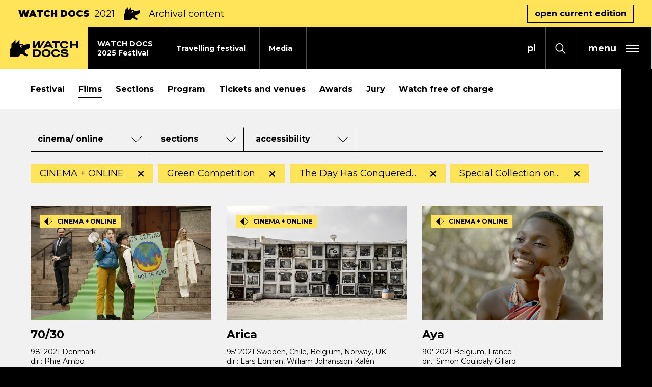

--- FILE ---
content_type: text/html; charset=UTF-8
request_url: https://watchdocs.pl/en/watch-docs-iff/2021/films,mov_section:green-competition-528179463;the-day-has-conquered-the-night-the-films-of-jean-gabriel-periot-;special-collection-on-player-pl,mov_labels:also-online
body_size: 20148
content:
<!DOCTYPE html>
<html xmlns="http://www.w3.org/1999/xhtml" itemscope itemtype="http://schema.org/WebPage" lang="en" class="item-type-movies header-stripe index-loading">
  <head>
    
<!--
░░░░░░░░░░░░░░░░░░░░░░░░░░░░░░░░░░░
░░░░░░░░░░░░▓▓▓▓▓▓▓▓▓▓▓▓▓░░░░TM░░░░
░░░░░░░░░░░▓▓▓▓▓▓▓▓▓▓▓▓▓▓▓▓░░░░░░░░
░░░░░░░░░░▓▓▓▓▓▓▓▓▓▓▓▓▓▓▓▓▓░░░░░░░░
░░░░░░░░░▓▓▓▓▓░▓▓▓▓▓▓▓▓▓▓▓░░░░░░░░░
░░░░░░░░▓▓▓▓▓░░▓▓▓▓▓▓▓▓░░░░░░░░░░░░
░░░░░░░▓▓▓▓▓░░░░▓▓▓▓▓░░░░░░░░░░░░░░
░░░░░░▓▓▓▓▓░░░░░░▓▓▓▓▓░░░░░░░░░░░░░
░░░░░▓▓▓▓▓░░░░░░░░▓▓▓▓▓░░░░░░░░░░░░
░░░░▓▓▓▓▓░░░░░░░░░░▓▓▓▓▓░░░░░░░░░░░
░░░░░░░░░░░░░░░░░░░░░░░░░░░░░░░░░░░

  Developed with the involvement 
  of the Rytm.Digital Team

-->
    <meta name="viewport" content="width=device-width, initial-scale=1.0, maximum-scale=1">
    <script>
      document.documentElement.classList.add("js");
    </script>
    <link href="https://fonts.googleapis.com/css2?family=Montserrat:wght@400;500;700;900&display=swap" rel="stylesheet">
    <meta charset="utf-8" />
	<title>Films (Number of items found: 16) | WATCH DOCS</title>
	<meta name="description" content=" 25th WATCH DOCS - Dec 4-15, 2025 / Full programme on www.watchdocs.pl / WATCH DOCS. Human Rights in Film International Film Festival is one of the largest documentary festivals in Poland and the oldest in Warsaw. / Distributor of the film "20 Days in Mariupol", "Intercepted", "Forest" and "Being Mikołaj". Initiator of the "Time for Equality" campaign advocating for transgender people’s rights." />
	<link rel="alternate" hreflang="pl" href="https://watchdocs.pl/watch-docs/2021/filmy"/>
	<link rel="alternate" hreflang="en" href="https://watchdocs.pl/en/watch-docs-iff/2021/films"/>
  <link rel="canonical" href="/en/watch-docs-iff/2021/films" /> 
	<link type="text/plain" rel="author" href="/humans.txt"/>
	<meta name="robots" content="index, follow" />
<link href='/local/dist/style.css?v=1.3.5' rel='stylesheet' type='text/css' title='' />
<script async src="https://www.googletagmanager.com/gtag/js?id=G-L6L57VHTYE"></script>
    <script>
      window.dataLayer = window.dataLayer || [];
      function gtag(){dataLayer.push(arguments);}
      gtag('js', new Date());
      gtag('config', 'G-L6L57VHTYE');
    </script><!-- Meta Pixel Code -->

<script type="text/plain" data-tracking-code-group="analytics" >

!function(f,b,e,v,n,t,s)

{if(f.fbq)return;n=f.fbq=function(){n.callMethod?

n.callMethod.apply(n,arguments):n.queue.push(arguments)};

if(!f._fbq)f._fbq=n;n.push=n;n.loaded=!0;n.version='2.0';

n.queue=[];t=b.createElement(e);t.async=!0;

t.src=v;s=b.getElementsByTagName(e)[0];

s.parentNode.insertBefore(t,s)}(window, document,'script',

'https://connect.facebook.net/en_US/fbevents.js');

fbq('init', '1101049905120560');

fbq('track', 'PageView');

</script>

<noscript><img height="1" width="1" style="display:none"

src="https://www.facebook.com/tr?id=1101049905120560&ev=PageView&noscript=1"

/></noscript>

<!-- End Meta Pixel Code --><!-- Google Tag Manager -->
    <script>(function(w,d,s,l,i){w[l]=w[l]||[];w[l].push({'gtm.start':
    new Date().getTime(),event:'gtm.js'});var f=d.getElementsByTagName(s)[0],
    j=d.createElement(s),dl=l!='dataLayer'?'&l='+l:'';j.async=true;j.src=
    'https://www.googletagmanager.com/gtm.js?id='+i+dl;f.parentNode.insertBefore(j,f);
    })(window,document,'script','dataLayer','GTM-NQP2MNL2');</script>
    <!-- End Google Tag Manager --><!-- Facebook Pixel Code -->
    <script type="text/plain" data-tracking-code-group="analytics" >
    !function(f,b,e,v,n,t,s)
    {if(f.fbq)return;n=f.fbq=function(){n.callMethod?
    n.callMethod.apply(n,arguments):n.queue.push(arguments)};
    if(!f._fbq)f._fbq=n;n.push=n;n.loaded=!0;n.version='2.0';
    n.queue=[];t=b.createElement(e);t.async=!0;
    t.src=v;s=b.getElementsByTagName(e)[0];
    s.parentNode.insertBefore(t,s)}(window,document,'script',
    'https://connect.facebook.net/en_US/fbevents.js');
    fbq('init', '1061205578013717');
    fbq('track', 'PageView');
    </script>
    <noscript>
    <img height="1" width="1"
    src="https://www.facebook.com/tr?id=1061205578013717&ev=PageView
    &noscript=1"/>
    </noscript>
    <!-- End Facebook Pixel Code --><link rel="apple-touch-icon" sizes="180x180" href="/local/images/favicons/apple-touch-icon.png?v=1.3.5">
<link rel="icon" type="image/png" sizes="32x32" href="/local/images/favicons/favicon-32x32.png?v=1.3.5">
<link rel="icon" type="image/png" sizes="16x16" href="/local/images/favicons/favicon-16x16.png?v=1.3.5">
<link rel="manifest" href="/local/images/favicons/site.webmanifest?v=1.3.5">	<!-- Schema.org markup for Google+ -->
	<meta itemprop="name" content="Films (Number of items found: 16) | WATCH DOCS">
	<meta itemprop="description" content="">
	 <meta itemprop="image" content="https://watchdocs.pl/upload/thumb/2025/09/wd_www_watch_docs_01_1_auto_640x640.jpg">
	<!-- Twitter Card data -->
	<meta name="twitter:card" content="summary_large_image">
	<meta name="twitter:title" content="Films (Number of items found: 16) | WATCH DOCS">
	<meta name="twitter:description" content="">
	<!-- Twitter Summary card images must be at least 120x120px -->
	<meta name="twitter:image" content="https://watchdocs.pl/upload/thumb/2025/09/wd_www_watch_docs_01_1_auto_640x640.jpg">	<!-- Open Graph data -->
	<meta property="og:title" content="Films (Number of items found: 16) | WATCH DOCS" />
	<meta property="og:type" content="article" />
	<meta property="og:url" content="https://watchdocs.pl/en/watch-docs-iff/2021/films" />
	<meta property="og:image" content="https://watchdocs.pl/upload/thumb/2025/09/wd_www_watch_docs_01_1_auto_640x640.jpg" />	<meta property="og:description" content="" /> 
	<meta property="og:site_name" content="| WATCH DOCS" />
  </head>
  <body  data-html-classes="item-type-movies header-stripe">
    <div id="stage" aria-atomic="true">
      <div id="stage-inner">
        <div id="box-loading">
  <div class="loading-bg"></div>
  <div class="masked-wrapper">
    <svg class="" style="" aria-hidden="true" viewBox="0 0 338 293" xmlns="http://www.w3.org/2000/svg"><defs/><path d="M292.5,265.5 L345,307.5 L322.5,330 L247.5,292.5 L225,292.5 L180,337.5 L45,337.5 L45,202.5 L67.5,180 L67.5,112.5 L135,45 L135,112.5 L202.5,45 L202.5,112.5 L270,112.5 L270,135 L382.5,112.5 L382.5,180 L292.5,234 L292.5,265.5 Z M258.021,163.183 C261.142,151.232 254.022,138.968 242.073,135.767 C230.078,132.553 217.731,139.682 214.517,151.677 C211.303,163.672 218.432,176.019 230.427,179.233 C242.398,182.441 254.72,175.347 257.964,163.394 C256.059,170.349 248.882,174.473 241.909,172.604 C234.911,170.729 230.753,163.526 232.628,156.529 C234.503,149.532 241.705,145.374 248.703,147.249 C255.7,149.124 259.858,156.326 257.983,163.323 L258.021,163.183 Z" transform="translate(-45 -45)" fill-rule="evenodd"/></svg>  </div>
</div>        <header>
          <h1 class="sr-only as-focus-to" tabindex="-1">
  Films (Number of items found: 16) | WATCH DOCS</h1>
<a href="#c-start" class="page-f1 no-as" data-focus-to="#c-start">
  Jump to content</a>          <div id="box-global-search" class="flex-center">
  <div class="container-fluid container-limited">
    <form action="/en/" method="get" class="global-search-form no-as" autocomplete="on">
  <fieldset>
    <legend class="sr-only">Search form</legend>
    <div class="inner py-10 d-flex">
      <div class="form-group mb-0">
        <label for="ipt-box-g-s" class="sr-only">
          Enter the search term        </label>
        <input id="ipt-box-g-s" type="text" name="s" class="form-control form-control-lg" autocomplete="off" aria-label="Enter the search term" placeholder="Enter the search term" value="" />
      </div>
      <button type="submit" class="search-submit btn btn-primary">
        Search      </button>
    </div>
  </fieldset>
</form>    <a href="#" class="serach-close no-as" data-dialog-close="search-open">
      <div class="inner flex-center">
        <svg class="i-m" style="" aria-hidden="true" id="Capa_1" enable-background="new 0 0 413.348 413.348" height="512" viewBox="0 0 413.348 413.348" width="512" xmlns="http://www.w3.org/2000/svg"><path d="m413.348 24.354-24.354-24.354-182.32 182.32-182.32-182.32-24.354 24.354 182.32 182.32-182.32 182.32 24.354 24.354 182.32-182.32 182.32 182.32 24.354-24.354-182.32-182.32z"/></svg>        <span class="sr-only">Close search form</span>
      </div>
    </a>
  </div>
</div>          <div class="festivalnested-header-stripe item-header-stripe bg-warning">
  <div class="container-fluid">
    <div class="inner d-flex align-items-center">
      <div class="font-weight-black text-uppercase mr-2 d-none d-sm-block">
        WATCH DOCS      </div>
              <div class="font-weight-normal mr-2">
          2021        </div>
            <svg class="i-l mx-2 d-none d-sm-block" style="" aria-hidden="true" viewBox="0 0 338 293" xmlns="http://www.w3.org/2000/svg"><defs/><path d="M292.5,265.5 L345,307.5 L322.5,330 L247.5,292.5 L225,292.5 L180,337.5 L45,337.5 L45,202.5 L67.5,180 L67.5,112.5 L135,45 L135,112.5 L202.5,45 L202.5,112.5 L270,112.5 L270,135 L382.5,112.5 L382.5,180 L292.5,234 L292.5,265.5 Z M258.021,163.183 C261.142,151.232 254.022,138.968 242.073,135.767 C230.078,132.553 217.731,139.682 214.517,151.677 C211.303,163.672 218.432,176.019 230.427,179.233 C242.398,182.441 254.72,175.347 257.964,163.394 C256.059,170.349 248.882,174.473 241.909,172.604 C234.911,170.729 230.753,163.526 232.628,156.529 C234.503,149.532 241.705,145.374 248.703,147.249 C255.7,149.124 259.858,156.326 257.983,163.323 L258.021,163.183 Z" transform="translate(-45 -45)" fill-rule="evenodd"/></svg>      <div class="mx-2">
        Archival content      </div>
              <a href="/en/watch-docs-iff" class="btn btn-outline-dark ml-auto d-none d-md-inline-block">
          open current edition        </a>
          </div>
  </div>
</div><div class="header-full">
  <div class="header-fixed">
    <nav class="main-nav" aria-label="Main">
      <a href="/en/" class="header-brand bg-warning">
        <svg class="" style="" aria-hidden="true" viewBox="0 0 1148 296" xmlns="http://www.w3.org/2000/svg"><path d="M608.885,164.597 C619.205,164.597 628.985,165.887 638.225,168.467 C647.465,171.048 655.536,175.038 662.436,180.438 C669.336,185.838 674.796,192.648 678.816,200.868 C682.836,209.088 684.846,218.838 684.846,230.119 C684.846,241.399 682.836,251.179 678.816,259.459 C674.796,267.739 669.336,274.579 662.436,279.98 C655.536,285.38 647.495,289.4 638.315,292.04 C629.135,294.68 619.325,296 608.885,296 C598.445,296 588.634,294.68 579.454,292.04 C570.274,289.4 562.264,285.38 555.424,279.98 C548.584,274.579 543.183,267.739 539.223,259.459 C535.263,251.179 533.283,241.399 533.283,230.119 C533.283,218.958 535.293,209.268 539.313,201.048 C543.333,192.828 548.764,186.018 555.604,180.618 C562.444,175.218 570.454,171.198 579.634,168.557 C588.814,165.917 598.565,164.597 608.885,164.597 Z M918.086,164.957 C925.646,164.957 932.94,165.407 939.96,166.307 C946.98,167.207 953.46,168.947 959.4,171.528 C965.34,174.108 970.59,177.798 975.15,182.598 C979.71,187.398 983.37,193.758 986.13,201.678 L955.89,209.058 C953.49,202.338 948.96,197.688 942.3,195.108 C935.64,192.528 927.386,191.238 917.546,191.238 C914.306,191.238 910.915,191.418 907.375,191.778 C903.835,192.138 900.595,192.798 897.655,193.758 C894.715,194.718 892.255,196.068 890.275,197.808 C888.295,199.548 887.305,201.798 887.305,204.558 C887.305,207.438 888.745,209.628 891.625,211.128 C894.505,212.628 898.315,213.798 903.055,214.638 C907.795,215.478 913.166,216.138 919.166,216.618 C925.166,217.098 931.316,217.728 937.62,218.508 C943.92,219.288 950.07,220.368 956.07,221.749 C962.07,223.129 967.44,225.169 972.18,227.869 C976.92,230.569 980.73,234.079 983.61,238.399 C986.49,242.719 987.93,248.179 987.93,254.779 C987.93,263.779 985.83,270.949 981.63,276.29 C977.43,281.63 972.06,285.74 965.52,288.62 C958.98,291.5 951.75,293.39 943.83,294.29 C935.91,295.19 928.226,295.64 920.786,295.64 C913.106,295.64 905.575,295.25 898.195,294.47 C890.815,293.69 884.005,291.95 877.765,289.25 C871.525,286.55 866.125,282.62 861.565,277.46 C857.004,272.3 853.644,265.399 851.484,256.759 L881.185,249.379 C883.465,257.179 888.055,262.459 894.955,265.219 C901.855,267.979 911.606,269.359 924.206,269.359 C934.17,269.359 941.94,268.249 947.52,266.029 C953.1,263.809 955.89,260.179 955.89,255.139 C955.89,252.499 954.45,250.429 951.57,248.929 C948.69,247.429 944.88,246.289 940.14,245.509 C935.4,244.729 929.996,244.099 923.936,243.619 C917.876,243.139 911.666,242.479 905.305,241.639 C898.945,240.799 892.735,239.659 886.675,238.219 C880.615,236.779 875.215,234.709 870.475,232.009 C865.735,229.309 861.925,225.799 859.044,221.478 C856.164,217.158 854.724,211.758 854.724,205.278 C854.724,197.358 856.674,190.818 860.574,185.658 C864.475,180.498 869.485,176.388 875.605,173.328 C881.725,170.267 888.535,168.107 896.035,166.847 C903.535,165.587 910.885,164.957 918.086,164.957 Z M773.489,165.137 C781.289,165.137 788.639,165.947 795.539,167.567 C802.44,169.187 808.77,171.738 814.53,175.218 C820.29,178.698 825.39,183.168 829.83,188.628 C834.27,194.088 837.87,200.598 840.63,208.158 L810.57,215.358 C807.69,207.078 802.92,201.138 796.259,197.538 C789.599,193.938 782.069,192.138 773.669,192.138 C767.549,192.138 761.819,192.858 756.479,194.298 C751.138,195.738 746.548,197.988 742.708,201.048 C738.868,204.108 735.838,208.038 733.618,212.838 C731.398,217.638 730.288,223.399 730.288,230.119 C730.288,236.839 731.368,242.599 733.528,247.399 C735.688,252.199 738.718,256.159 742.618,259.279 C746.518,262.399 751.108,264.709 756.389,266.209 C761.669,267.709 767.429,268.459 773.669,268.459 C777.509,268.459 781.349,268.129 785.189,267.469 C789.029,266.809 792.629,265.729 795.989,264.229 C799.349,262.729 802.38,260.689 805.08,258.109 C807.78,255.529 809.91,252.259 811.47,248.299 L841.17,255.499 C838.29,262.939 834.54,269.209 829.92,274.31 C825.3,279.41 820.08,283.52 814.26,286.64 C808.44,289.76 802.08,292.01 795.179,293.39 C788.279,294.77 781.049,295.46 773.489,295.46 C763.049,295.46 753.239,294.17 744.058,291.59 C734.878,289.01 726.898,285.08 720.118,279.8 C713.338,274.52 707.968,267.769 704.008,259.549 C700.047,251.329 698.067,241.519 698.067,230.119 C698.067,218.838 700.047,209.088 704.008,200.868 C707.968,192.648 713.368,185.898 720.208,180.618 C727.048,175.338 735.028,171.438 744.148,168.917 C753.269,166.397 763.049,165.137 773.489,165.137 Z M446.162,167.297 C456.362,167.297 465.962,168.437 474.962,170.717 C483.962,172.998 491.852,176.628 498.633,181.608 C505.413,186.588 510.783,193.068 514.743,201.048 C518.703,209.028 520.683,218.718 520.683,230.119 C520.683,241.159 518.853,250.669 515.193,258.649 C511.533,266.629 506.523,273.169 500.163,278.27 C493.802,283.37 486.242,287.15 477.482,289.61 C468.722,292.07 459.302,293.3 449.222,293.3 L382.44,293.3 L382.44,167.297 L446.162,167.297 Z M157.5,0.599 L157.5,68.099 L225,68.099 L225,90.599 L337.5,68.099 L337.5,135.599 L247.5,189.599 L247.5,221.099 L300,263.099 L277.5,285.599 L202.5,248.099 L180,248.099 L135,293.099 L0,293.099 L0,158.099 L22.5,135.599 L22.5,68.099 L90,0.599 L90,68.099 L157.5,0.599 Z M608.885,191.958 C602.525,191.958 596.674,192.678 591.334,194.118 C585.994,195.558 581.404,197.808 577.564,200.868 C573.724,203.928 570.694,207.858 568.474,212.658 C566.254,217.458 565.144,223.279 565.144,230.119 C565.144,236.959 566.254,242.809 568.474,247.669 C570.694,252.529 573.724,256.519 577.564,259.639 C581.404,262.759 585.994,265.039 591.334,266.479 C596.674,267.919 602.525,268.639 608.885,268.639 C615.125,268.639 620.945,267.919 626.345,266.479 C631.745,265.039 636.395,262.759 640.295,259.639 C644.195,256.519 647.255,252.529 649.476,247.669 C651.696,242.809 652.806,236.959 652.806,230.119 C652.806,223.279 651.696,217.458 649.476,212.658 C647.255,207.858 644.165,203.928 640.205,200.868 C636.245,197.808 631.595,195.558 626.255,194.118 C620.915,192.678 615.125,191.958 608.885,191.958 Z M445.622,194.298 L413.941,194.298 L413.941,266.299 L445.622,266.299 C451.742,266.299 457.412,265.759 462.632,264.679 C467.852,263.599 472.382,261.679 476.222,258.919 C480.062,256.159 483.092,252.439 485.312,247.759 C487.532,243.079 488.642,237.199 488.642,230.119 C488.642,222.919 487.532,217.008 485.312,212.388 C483.092,207.768 480.062,204.108 476.222,201.408 C472.382,198.708 467.852,196.848 462.632,195.828 C457.412,194.808 451.742,194.298 445.622,194.298 Z M918.679,21.014 C926.471,21.014 933.81,21.823 940.71,23.441 C947.6,25.059 953.92,27.607 959.67,31.083 C965.43,34.559 970.52,39.024 974.96,44.478 C979.39,49.932 982.99,56.435 985.75,63.987 L955.72,71.179 C952.84,62.908 948.08,56.975 941.42,53.379 C934.77,49.783 927.25,47.985 918.859,47.985 C912.746,47.985 907.022,48.704 901.688,50.142 C896.353,51.581 891.768,53.828 887.933,56.885 C884.097,59.942 881.07,63.867 878.852,68.662 C876.635,73.457 875.526,79.211 875.526,85.923 C875.526,92.636 876.605,98.39 878.763,103.185 C880.92,107.98 883.947,111.935 887.843,115.052 C891.738,118.169 896.323,120.476 901.598,121.974 C906.872,123.473 912.626,124.222 918.859,124.222 C922.695,124.222 926.531,123.892 930.367,123.233 C934.2,122.574 937.8,121.495 941.15,119.997 C944.51,118.498 947.54,116.46 950.24,113.883 C952.93,111.306 955.06,108.039 956.62,104.084 L986.29,111.276 C983.41,118.708 979.66,124.971 975.05,130.066 C970.43,135.16 965.22,139.266 959.41,142.382 C953.59,145.499 947.24,147.746 940.35,149.125 C933.45,150.503 926.231,151.193 918.679,151.193 C908.251,151.193 898.451,149.904 889.281,147.327 C880.111,144.75 872.14,140.824 865.367,135.55 C858.594,130.275 853.23,123.533 849.274,115.322 C845.319,107.111 843.341,97.311 843.341,85.923 C843.341,74.656 845.319,64.916 849.274,56.705 C853.23,48.494 858.624,41.751 865.457,36.477 C872.29,31.203 880.261,27.307 889.371,24.79 C898.481,22.272 908.251,21.014 918.679,21.014 Z M414.837,23.171 L414.837,114.333 L469.459,23.171 L501.856,23.171 L501.856,114.333 L552.744,23.171 L587.8,23.171 L509.368,149.035 L469.459,149.035 L469.459,72.698 L421.177,149.035 L382.44,149.035 L382.44,23.171 L414.837,23.171 Z M840.77,23.171 L840.77,50.142 L791.324,50.142 L791.324,149.035 L758.959,149.035 L758.959,50.142 L709.512,50.142 L709.512,23.171 L840.77,23.171 Z M1044.47,23.171 L1044.47,71.539 L1115.14,71.539 L1115.14,23.171 L1147.5,23.171 L1147.5,149.035 L1115.14,149.035 L1115.14,98.51 L1044.47,98.51 L1044.47,149.035 L1012.11,149.035 L1012.11,23.171 L1044.47,23.171 Z M660.666,23.171 L731.57,149.035 L696.148,149.035 L680.422,118.849 L606.618,118.849 L590.369,149.035 L554.948,149.035 L627.402,23.171 L660.666,23.171 Z M169.517,107.276 C166.303,119.271 173.432,131.618 185.427,134.832 C197.398,138.04 209.72,130.946 212.964,118.993 C211.059,125.948 203.882,130.072 196.909,128.203 C189.911,126.328 185.753,119.125 187.628,112.128 C189.503,105.131 196.705,100.973 203.703,102.848 C210.7,104.723 214.858,111.925 212.983,118.922 L213.021,118.782 C216.142,106.831 209.022,94.567 197.073,91.366 C185.078,88.152 172.731,95.281 169.517,107.276 Z M644.123,49.176 L620.853,92.405 L666.645,92.405 L644.123,49.176 Z" fill-rule="evenodd"/></svg>        <span class="sr-only">Watch Docs</span>
      </a>
      <div class="mr-auto">
        <ul class="header-tab-menu">
  <li class="">
  <a href="/en/watch-docs-iff/festival-2025" class="item-header-tab">
    <div class="tab-bg bg-light"></div>
    <div class="inner">
      WATCH DOCS<br /> 2025 Festival    </div>
  </a>
</li><li class="">
  <a href="/en/travelling-festival" class="item-header-tab">
    <div class="tab-bg bg-light"></div>
    <div class="inner">
      Travelling festival    </div>
  </a>
</li><li class="">
  <a href="/en/media" class="item-header-tab">
    <div class="tab-bg bg-light"></div>
    <div class="inner">
      Media    </div>
  </a>
</li></ul>      </div>
              <div class="language-menu">
          
	  <a href="/watch-docs/2021/filmy" class="no-as non-active">
    <span aria-hidden="true">pl</span>
    <span class="sr-only">
      <span lang="pl">Zmień język na PL</span>
    </span>
  </a>
	  <a href="/en/watch-docs-iff/2021/films" class="no-as active">
    <span aria-hidden="true">en</span>
    <span class="sr-only">
      <span lang="en">Change language to EN</span>
    </span>
  </a>
        </div>
            <button class="search-toggle no-as" data-dialog-toggle="search-open" data-target="#box-global-search" aria-label="Open search form">
        <svg class="i-s" style="" aria-hidden="true" viewBox="0 0 21 22" xmlns="http://www.w3.org/2000/svg"><defs/><path d="M20.8717852,20.5694844 L14.7714492,14.1786563 C15.9285,12.6821836 16.6249863,10.7796992 16.6249863,8.70834766 C16.6249863,3.90658984 12.8959688,0 8.31247266,0 C3.72897656,0 0,3.90658984 0,8.70834766 C0,13.5101055 3.72901758,17.4166953 8.31251367,17.4166953 C10.2897129,17.4166953 12.1057207,16.687 13.5341719,15.4748945 L19.6345078,21.8657227 C19.8054199,22.0446875 20.0823574,22.0446875 20.2532695,21.8657227 L20.8718262,21.217668 C21.0426563,21.0386602 21.0426563,20.7484492 20.8717852,20.5694844 Z M8.31251367,15.5833477 C4.69374609,15.5833477 1.75001367,12.4994375 1.75001367,8.70834766 C1.75001367,4.91725781 4.69374609,1.83334766 8.31251367,1.83334766 C11.9312812,1.83334766 14.8750137,4.91725781 14.8750137,8.70834766 C14.8750137,12.4994375 11.9312812,15.5833477 8.31251367,15.5833477 Z"/></svg>      </button>
            <button type="button" class="header-menu-toggle flex-center no-as" data-dialog-toggle="main-menu-open" data-target=".header-hambruger-menu" aria-label="expand main menu" aria-expanded="false" aria-haspopup="true" aria-controls="mainMenu">
  <span class="hamburger flex-center pr-2 pr-sm-3">
    <span class="menu-label font-weight-bold mx-2 mx-sm-3">
      menu
    </span>
    <span class="inner">
      <span></span>
      <span></span>
      <span></span>
    </span>
  </span>
</button>
    </nav>
  </div>
  <div id="mainMenu" class="header-hambruger-menu">
  <div class="inner">
    <button type="button" class="close-menu bg-dark flex-center px-2 px-ms-3 no-as" data-dialog-close="main-menu-open" aria-label="close main menu" aria-expanded="true" aria-haspopup="true">
      <div class="inner flex-center">
        <svg class="i-m" style="" aria-hidden="true" id="Capa_1" enable-background="new 0 0 413.348 413.348" height="512" viewBox="0 0 413.348 413.348" width="512" xmlns="http://www.w3.org/2000/svg"><path d="m413.348 24.354-24.354-24.354-182.32 182.32-182.32-182.32-24.354 24.354 182.32 182.32-182.32 182.32 24.354 24.354 182.32-182.32 182.32 182.32 24.354-24.354-182.32-182.32z"/></svg>      </div>
    </button>
    <nav class="menu-wrapper">
      <div class="menus-wrapper mb-30" id="menuHamburger">
                  <ul class="primary-menu">
            <li class="item-menu-li newsdir-menu-li ">
  <a href="/en/news">
    <span>News</span>
  </a>
</li><li class="festivalnested-menu-li item-menu-li item-menu-li-collapse ">
  <a href="#collapse753905088" id="tgl753905088" class="no-as collapsed" data-toggle="collapse" aria-expanded="false" aria-controls="collapse753905088">
    <div class="d-flex">
      <span class="mr-3">WATCH DOCS Festiwal 2025</span>
            <div class="toggle-sign ml-auto">
        <div></div>
        <div></div>
      </div>
    </div>
  </a>
  <div id="collapse753905088" class="collapse " aria-labelledby="tgl753905088" data-parent="#menuHamburger">
    <ul class="secondary-menu list-unstyled py-10 mb-0">
      <li class="item-menu-li movies-menu-li ">
  <a href="/en/watch-docs-iff/festival-2025/films">
    <span>Films</span>
  </a>
</li><li class="item-menu-li program-menu-li ">
  <a href="/en/watch-docs-iff/festival-2025/program">
    <span>Program</span>
  </a>
</li><li class="item-menu-li sections-menu-li ">
  <a href="/en/watch-docs-iff/festival-2025/sections">
    <span>Sections</span>
  </a>
</li><li class="item-menu-li accordion-menu-li ">
  <a href="/en/watch-docs-iff/festival-2025/guests-497034344">
    <span>Guests</span>
  </a>
</li><li class="item-menu-li tickets-menu-li ">
  <a href="/en/watch-docs-iff/festival-2025/tickets-and-venues">
    <span>Tickets and venues</span>
  </a>
</li><li class="item-menu-li accordion-menu-li ">
  <a href="/en/watch-docs-iff/festival-2025/school-screenings">
    <span>School screenings</span>
  </a>
</li><li class="item-menu-li accordion-menu-li ">
  <a href="/en/watch-docs-iff/festival-2025/jury">
    <span>Jury</span>
  </a>
</li><li class="item-menu-li movies-menu-li ">
  <a href="/en/watch-docs-iff/festival-2025/watch-free-of-charge">
    <span>Watch free of charge</span>
  </a>
</li><li class="item-menu-li link-menu-li ">
  <a href="">
    <span></span>
  </a>
</li>    </ul>
  </div>
</li><li class="item-menu-li travelingfest-menu-li ">
  <a href="/en/travelling-festival">
    <span>Travelling festival</span>
  </a>
</li><li class="item-menu-li contact-menu-li ">
  <a href="/en/media">
    <span>Media</span>
  </a>
</li><li class="item-menu-li about-menu-li ">
  <a href="/en/about-us/about-watch-docs">
    <span>About WATCH DOCS</span>
  </a>
</li><li class="item-menu-li about-menu-li ">
  <a href="/en/about-us/festival-team">
    <span>Team</span>
  </a>
</li><li class="item-menu-li itemnested-menu-li ">
  <a href="/en/archiwum">
    <span>Archive</span>
  </a>
</li><li class="festivalnested-menu-li item-menu-li item-menu-li-collapse ">
  <a href="#collapse461162934" id="tgl461162934" class="no-as collapsed" data-toggle="collapse" aria-expanded="false" aria-controls="collapse461162934">
    <div class="d-flex">
      <span class="mr-3">BEING MIKOŁAJ</span>
            <div class="toggle-sign ml-auto">
        <div></div>
        <div></div>
      </div>
    </div>
  </a>
  <div id="collapse461162934" class="collapse " aria-labelledby="tgl461162934" data-parent="#menuHamburger">
    <ul class="secondary-menu list-unstyled py-10 mb-0">
      <li class="item-menu-li lp-menu-li ">
  <a href="/en/being-mikolaj-309250288/forest-389096052/in-cinemas">
    <span>BEING MIKOŁAJ</span>
  </a>
</li><li class="item-menu-li aboutfd-menu-li ">
  <a href="/en/being-mikolaj-309250288/forest-389096052/about-the-film">
    <span>About the Film</span>
  </a>
</li><li class="item-menu-li aboutfd-menu-li ">
  <a href="/en/being-mikolaj-309250288/forest-389096052/where-to-watch">
    <span>Where to watch</span>
  </a>
</li><li class="item-menu-li aboutfd-menu-li ">
  <a href="/en/being-mikolaj-309250288/forest-389096052/audiodeskrypcja">
    <span>Audio Description</span>
  </a>
</li><li class="item-menu-li aboutfd-menu-li ">
  <a href="/en/being-mikolaj-309250288/forest-389096052/impact-campaign">
    <span>TIME FOR EQUALITY</span>
  </a>
</li><li class="item-menu-li aboutfd-menu-li ">
  <a href="/en/being-mikolaj-309250288/forest-389096052/film-crew">
    <span>Film crew</span>
  </a>
</li><li class="item-menu-li aboutfd-menu-li ">
  <a href="/en/being-mikolaj-309250288/forest-389096052/contact-923179052">
    <span>Contact</span>
  </a>
</li>    </ul>
  </div>
</li><li class="item-menu-li contact-menu-li ">
  <a href="/en/kontakt">
    <span>Contact</span>
  </a>
</li>          </ul>
              </div>
      <ul class="sociallinks-full">
        <li class="sociallink sociallink-facebook">
      <a href="https://www.facebook.com/WATCHDOCSFILMFESTIVAL/" target="_blank">
        <svg class="" style="" enable-background="new 0 0 24 24" height="512" viewBox="0 0 24 24" width="512" xmlns="http://www.w3.org/2000/svg"><path d="m15.997 3.985h2.191v-3.816c-.378-.052-1.678-.169-3.192-.169-3.159 0-5.323 1.987-5.323 5.639v3.361h-3.486v4.266h3.486v10.734h4.274v-10.733h3.345l.531-4.266h-3.877v-2.939c.001-1.233.333-2.077 2.051-2.077z"/></svg>        <span class="sr-only"><span lang="en">facebook</span></span>
      </a>
    </li>
      <li class="sociallink sociallink-instagram">
      <a href="https://www.instagram.com/watchdocs_festival/" target="_blank">
        <svg class="" style="" viewBox="0 0 511 511.9" xmlns="http://www.w3.org/2000/svg"><path d="M510.95 150.5c-1.2-27.2-5.598-45.898-11.9-62.102-6.5-17.199-16.5-32.597-29.6-45.398-12.802-13-28.302-23.102-45.302-29.5-16.296-6.3-34.898-10.7-62.097-11.898C334.648.3 325.949 0 256.449 0s-78.199.3-105.5 1.5c-27.199 1.2-45.898 5.602-62.097 11.898-17.204 6.5-32.602 16.5-45.403 29.602-13 12.8-23.097 28.3-29.5 45.3-6.3 16.302-10.699 34.9-11.898 62.098C.75 177.801.449 186.5.449 256s.301 78.2 1.5 105.5c1.2 27.2 5.602 45.898 11.903 62.102 6.5 17.199 16.597 32.597 29.597 45.398 12.801 13 28.301 23.102 45.301 29.5 16.3 6.3 34.898 10.7 62.102 11.898 27.296 1.204 36 1.5 105.5 1.5s78.199-.296 105.5-1.5c27.199-1.199 45.898-5.597 62.097-11.898a130.934 130.934 0 0074.903-74.898c6.296-16.301 10.699-34.903 11.898-62.102 1.2-27.3 1.5-36 1.5-105.5s-.102-78.2-1.3-105.5zm-46.098 209c-1.102 25-5.301 38.5-8.801 47.5-8.602 22.3-26.301 40-48.602 48.602-9 3.5-22.597 7.699-47.5 8.796-27 1.204-35.097 1.5-103.398 1.5s-76.5-.296-103.403-1.5c-25-1.097-38.5-5.296-47.5-8.796C94.551 451.5 84.45 445 76.25 436.5c-8.5-8.3-15-18.3-19.102-29.398-3.5-9-7.699-22.602-8.796-47.5-1.204-27-1.5-35.102-1.5-103.403s.296-76.5 1.5-103.398c1.097-25 5.296-38.5 8.796-47.5C61.25 94.199 67.75 84.1 76.352 75.898c8.296-8.5 18.296-15 29.398-19.097 9-3.5 22.602-7.7 47.5-8.801 27-1.2 35.102-1.5 103.398-1.5 68.403 0 76.5.3 103.403 1.5 25 1.102 38.5 5.3 47.5 8.8 11.097 4.098 21.199 10.598 29.398 19.098 8.5 8.301 15 18.301 19.102 29.403 3.5 9 7.699 22.597 8.8 47.5 1.2 27 1.5 35.097 1.5 103.398s-.3 76.301-1.5 103.301zm0 0"/><path d="M256.45 124.5c-72.598 0-131.5 58.898-131.5 131.5s58.902 131.5 131.5 131.5c72.6 0 131.5-58.898 131.5-131.5s-58.9-131.5-131.5-131.5zm0 216.8c-47.098 0-85.302-38.198-85.302-85.3s38.204-85.3 85.301-85.3c47.102 0 85.301 38.198 85.301 85.3s-38.2 85.3-85.3 85.3zm0 0"/><path d="M423.852 119.3c0 16.954-13.747 30.7-30.704 30.7-16.953 0-30.699-13.746-30.699-30.7 0-16.956 13.746-30.698 30.7-30.698 16.956 0 30.703 13.742 30.703 30.699zm0 0"/></svg>        <span class="sr-only"><span lang="en">instagram</span></span>
      </a>
    </li>
      <li class="sociallink sociallink-twitter">
      <a href="https://twitter.com/Watch_Docs" target="_blank">
        <svg class="" style="" xmlns="http://www.w3.org/2000/svg" viewBox="-0.5 -0.5 25 21" overflow="visible"><path d="M24 2.366a9.603 9.603 0 01-2.827.795A5.046 5.046 0 0023.337.369a9.778 9.778 0 01-3.128 1.227A4.85 4.85 0 0016.615 0c-2.719 0-4.923 2.262-4.923 5.05 0 .396.043.781.127 1.15C7.728 5.99 4.1 3.979 1.672.923a5.12 5.12 0 00-.666 2.539c0 1.752.87 3.299 2.189 4.203a4.813 4.813 0 01-2.229-.634v.063c0 2.446 1.698 4.488 3.949 4.953a4.864 4.864 0 01-1.297.178c-.318 0-.625-.033-.927-.094.627 2.008 2.444 3.467 4.598 3.508a9.72 9.72 0 01-6.114 2.158c-.397 0-.789-.025-1.174-.069A13.66 13.66 0 007.547 20c9.057 0 14.008-7.696 14.008-14.37l-.018-.654A9.955 9.955 0 0024 2.366z"/></svg>        <span class="sr-only"><span lang="en">twitter</span></span>
      </a>
    </li>
      <li class="sociallink sociallink-youtube">
      <a href="https://www.youtube.com/user/WATCHDOCSIFF" target="_blank">
        <svg class="" style="" viewBox="-21 -117 682.667 682" xmlns="http://www.w3.org/2000/svg"><path d="M626.813 64.035c-7.375-27.418-28.993-49.031-56.407-56.414C520.324-6.082 319.992-6.082 319.992-6.082s-200.324 0-250.406 13.184c-26.887 7.375-49.031 29.52-56.406 56.933C0 114.113 0 217.97 0 217.97s0 104.379 13.18 153.933c7.382 27.414 28.992 49.028 56.41 56.41C120.195 442.02 320 442.02 320 442.02s200.324 0 250.406-13.184c27.418-7.379 49.032-28.992 56.414-56.406 13.176-50.082 13.176-153.934 13.176-153.934s.527-104.383-13.183-154.46zM256.21 313.915V122.022l166.586 95.946zm0 0"/></svg>        <span class="sr-only"><span lang="en">youtube</span></span>
      </a>
    </li>
  </ul>    </nav>  </div></div></div>        </header>
        <main id="c-start" class="main">
          <div class="item-full movies-full">
  <div class="festivalnested-submenu item-submenu">
  <div class="container-fluid container-limited">
    <div class="d-flex align-items-center">
      <ul class="menu-desktop d-none d-sm-block ">
        <li class="menu-item menu-level1 menu-item-72293431 "><a href="/en/watch-docs-iff/2021/festiwal" data-id="72293431">Festival</a></li><li class="menu-item menu-level1 menu-item-162317550 active"><a href="/en/watch-docs-iff/2021/films" data-id="162317550">Films</a></li><li class="menu-item menu-level1 menu-item-167440039 "><a href="/en/watch-docs-iff/2021/sections" data-id="167440039">Sections</a></li><li class="menu-item menu-level1 menu-item-472485510 "><a href="/en/watch-docs-iff/2021/program-472485510" data-id="472485510">Program</a></li><li class="menu-item menu-level1 menu-item-616578712 "><a href="/en/watch-docs-iff/2021/tickets-and-venues" data-id="616578712">Tickets and venues</a></li><li class="menu-item menu-level1 menu-item-357754216 "><a href="/en/watch-docs-iff/2021/nagrody" data-id="357754216">Awards</a></li><li class="menu-item menu-level1 menu-item-219234455 "><a href="/en/watch-docs-iff/2021/jury" data-id="219234455">Jury</a></li><li class="menu-item menu-level1 menu-item-920830673 "><a href="/en/watch-docs-iff/2021/watch-free-of-charge" data-id="920830673">Watch free of charge</a></li>      </ul>
          </div>
  </div>
  </div>    <div class="movies-main">
  <div class="container-fluid container-limited pt-30 mb-30">
      
    <div class="movies-taxonomies border-bottom mb-20" data-as-view="basic" data-as-id="mst">
  <div id="box-taxonomy-mov_labels" class="box-taxonomie-dropdown dropdown" data-as-view="taxon_dropdown" data-as-id="taxdr_mov_labels">
  <button type="button" data-toggle="dropdown" aria-haspopup="true" aria-expanded="false" class="btn btn-link border-right py-10 collapsed">
    <div class="flex-center">
      <span>cinema/ online</span>
      <svg class="i-s ml-xl-5 ml-4" style="" aria-hidden="true" viewBox="0 0 20 10" xmlns="http://www.w3.org/2000/svg"><defs/><path d="M19.5471138,9.97143969 C19.4320325,9.97163424 19.3215854,9.92805447 19.240122,9.85023346 L10.0078049,1.01225681 L0.775487805,9.85023346 C0.603252033,10.0094942 0.328739837,10.0049416 0.162357724,9.84003891 C4.06504065e-05,9.67918288 4.06504065e-05,9.42420233 0.162357724,9.2633463 L9.70166667,0.13233463 C9.87097561,-0.029688716 10.1454472,-0.029688716 10.3147967,0.13233463 L19.8541057,9.2633463 C20.0231707,9.42568093 20.0227236,9.68848249 19.8531301,9.85031128 C19.7718699,9.92785992 19.6618293,9.97140078 19.5471138,9.97143969 Z" transform="rotate(-180 10 5)" fill-rule="evenodd"/></svg>    </div>
  </button>
  <div class="dropdown-menu">
          <a href="/en/watch-docs-iff/2021/films,mov_section:green-competition-528179463;the-day-has-conquered-the-night-the-films-of-jean-gabriel-periot-;special-collection-on-player-pl,mov_labels:also-online;in-cinema-only" class="taxon dropdown-item " role="option" aria-selected="false">
        <div class="inner">
          <span>CINEMA ONLY</span>
                  </div>
      </a>
          <a href="/en/watch-docs-iff/2021/films,mov_section:green-competition-528179463;the-day-has-conquered-the-night-the-films-of-jean-gabriel-periot-;special-collection-on-player-pl" class="taxon dropdown-item active" role="option" aria-selected="true">
        <div class="inner">
          <span>CINEMA + ONLINE</span>
                      <svg class="" style="" aria-hidden="true" id="Capa_1" enable-background="new 0 0 413.348 413.348" height="512" viewBox="0 0 413.348 413.348" width="512" xmlns="http://www.w3.org/2000/svg"><path d="m413.348 24.354-24.354-24.354-182.32 182.32-182.32-182.32-24.354 24.354 182.32 182.32-182.32 182.32 24.354 24.354 182.32-182.32 182.32 182.32 24.354-24.354-182.32-182.32z"/></svg>                  </div>
      </a>
          <a href="/en/watch-docs-iff/2021/films,mov_section:green-competition-528179463;the-day-has-conquered-the-night-the-films-of-jean-gabriel-periot-;special-collection-on-player-pl,mov_labels:also-online;online-free-of-charge" class="taxon dropdown-item " role="option" aria-selected="false">
        <div class="inner">
          <span>ONLINE FREE OF CHARGE</span>
                  </div>
      </a>
      </div>
</div><div id="box-taxonomy-mov_section" class="box-taxonomie-dropdown dropdown" data-as-view="taxon_dropdown" data-as-id="taxdr_mov_section">
  <button type="button" data-toggle="dropdown" aria-haspopup="true" aria-expanded="false" class="btn btn-link border-right py-10 collapsed">
    <div class="flex-center">
      <span>sections</span>
      <svg class="i-s ml-xl-5 ml-4" style="" aria-hidden="true" viewBox="0 0 20 10" xmlns="http://www.w3.org/2000/svg"><defs/><path d="M19.5471138,9.97143969 C19.4320325,9.97163424 19.3215854,9.92805447 19.240122,9.85023346 L10.0078049,1.01225681 L0.775487805,9.85023346 C0.603252033,10.0094942 0.328739837,10.0049416 0.162357724,9.84003891 C4.06504065e-05,9.67918288 4.06504065e-05,9.42420233 0.162357724,9.2633463 L9.70166667,0.13233463 C9.87097561,-0.029688716 10.1454472,-0.029688716 10.3147967,0.13233463 L19.8541057,9.2633463 C20.0231707,9.42568093 20.0227236,9.68848249 19.8531301,9.85031128 C19.7718699,9.92785992 19.6618293,9.97140078 19.5471138,9.97143969 Z" transform="rotate(-180 10 5)" fill-rule="evenodd"/></svg>    </div>
  </button>
  <div class="dropdown-menu">
          <a href="/en/watch-docs-iff/2021/films,mov_section:green-competition-528179463;the-day-has-conquered-the-night-the-films-of-jean-gabriel-periot-;special-collection-on-player-pl;main-competition-574865120,mov_labels:also-online" class="taxon dropdown-item " role="option" aria-selected="false">
        <div class="inner">
          <span>Main Competition</span>
                  </div>
      </a>
          <a href="/en/watch-docs-iff/2021/films,mov_section:the-day-has-conquered-the-night-the-films-of-jean-gabriel-periot-;special-collection-on-player-pl,mov_labels:also-online" class="taxon dropdown-item active" role="option" aria-selected="true">
        <div class="inner">
          <span>Green Competition</span>
                      <svg class="" style="" aria-hidden="true" id="Capa_1" enable-background="new 0 0 413.348 413.348" height="512" viewBox="0 0 413.348 413.348" width="512" xmlns="http://www.w3.org/2000/svg"><path d="m413.348 24.354-24.354-24.354-182.32 182.32-182.32-182.32-24.354 24.354 182.32 182.32-182.32 182.32 24.354 24.354 182.32-182.32 182.32 182.32 24.354-24.354-182.32-182.32z"/></svg>                  </div>
      </a>
          <a href="/en/watch-docs-iff/2021/films,mov_section:green-competition-528179463;the-day-has-conquered-the-night-the-films-of-jean-gabriel-periot-;special-collection-on-player-pl;i-want-to-see,mov_labels:also-online" class="taxon dropdown-item " role="option" aria-selected="false">
        <div class="inner">
          <span>I Want to See</span>
                  </div>
      </a>
          <a href="/en/watch-docs-iff/2021/films,mov_section:green-competition-528179463;the-day-has-conquered-the-night-the-films-of-jean-gabriel-periot-;special-collection-on-player-pl;new-polish-films,mov_labels:also-online" class="taxon dropdown-item " role="option" aria-selected="false">
        <div class="inner">
          <span>New Polish Films</span>
                  </div>
      </a>
          <a href="/en/watch-docs-iff/2021/films,mov_section:green-competition-528179463;the-day-has-conquered-the-night-the-films-of-jean-gabriel-periot-;special-collection-on-player-pl;n-the-shadow-of-the-red-star,mov_labels:also-online" class="taxon dropdown-item " role="option" aria-selected="false">
        <div class="inner">
          <span>In the Shadow of the Red Star</span>
                  </div>
      </a>
          <a href="/en/watch-docs-iff/2021/films,mov_section:green-competition-528179463;special-collection-on-player-pl,mov_labels:also-online" class="taxon dropdown-item active" role="option" aria-selected="true">
        <div class="inner">
          <span>The Day Has Conquered the Night. The Films of Jean-Gabriel Périot </span>
                      <svg class="" style="" aria-hidden="true" id="Capa_1" enable-background="new 0 0 413.348 413.348" height="512" viewBox="0 0 413.348 413.348" width="512" xmlns="http://www.w3.org/2000/svg"><path d="m413.348 24.354-24.354-24.354-182.32 182.32-182.32-182.32-24.354 24.354 182.32 182.32-182.32 182.32 24.354 24.354 182.32-182.32 182.32 182.32 24.354-24.354-182.32-182.32z"/></svg>                  </div>
      </a>
          <a href="/en/watch-docs-iff/2021/films,mov_section:green-competition-528179463;the-day-has-conquered-the-night-the-films-of-jean-gabriel-periot-;special-collection-on-player-pl;watch-shorts,mov_labels:also-online" class="taxon dropdown-item " role="option" aria-selected="false">
        <div class="inner">
          <span>Watch Shorts</span>
                  </div>
      </a>
          <a href="/en/watch-docs-iff/2021/films,mov_section:green-competition-528179463;the-day-has-conquered-the-night-the-films-of-jean-gabriel-periot-;special-collection-on-player-pl;belarus-the-turn-of-the-screw,mov_labels:also-online" class="taxon dropdown-item " role="option" aria-selected="false">
        <div class="inner">
          <span>Belarus. The Turn of the Screw</span>
                  </div>
      </a>
          <a href="/en/watch-docs-iff/2021/films,mov_section:green-competition-528179463;the-day-has-conquered-the-night-the-films-of-jean-gabriel-periot-;special-collection-on-player-pl;nomadglobe,mov_labels:also-online" class="taxon dropdown-item " role="option" aria-selected="false">
        <div class="inner">
          <span>Nomadglobe</span>
                  </div>
      </a>
          <a href="/en/watch-docs-iff/2021/films,mov_section:green-competition-528179463;the-day-has-conquered-the-night-the-films-of-jean-gabriel-periot-,mov_labels:also-online" class="taxon dropdown-item active" role="option" aria-selected="true">
        <div class="inner">
          <span>Special Collection on Player.pl</span>
                      <svg class="" style="" aria-hidden="true" id="Capa_1" enable-background="new 0 0 413.348 413.348" height="512" viewBox="0 0 413.348 413.348" width="512" xmlns="http://www.w3.org/2000/svg"><path d="m413.348 24.354-24.354-24.354-182.32 182.32-182.32-182.32-24.354 24.354 182.32 182.32-182.32 182.32 24.354 24.354 182.32-182.32 182.32 182.32 24.354-24.354-182.32-182.32z"/></svg>                  </div>
      </a>
      </div>
</div><div id="box-taxonomy-accessibility" class="box-taxonomie-dropdown dropdown" data-as-view="taxon_dropdown" data-as-id="taxdr_accessibility">
  <button type="button" data-toggle="dropdown" aria-haspopup="true" aria-expanded="false" class="btn btn-link border-right py-10 collapsed">
    <div class="flex-center">
      <span>accessibility</span>
      <svg class="i-s ml-xl-5 ml-4" style="" aria-hidden="true" viewBox="0 0 20 10" xmlns="http://www.w3.org/2000/svg"><defs/><path d="M19.5471138,9.97143969 C19.4320325,9.97163424 19.3215854,9.92805447 19.240122,9.85023346 L10.0078049,1.01225681 L0.775487805,9.85023346 C0.603252033,10.0094942 0.328739837,10.0049416 0.162357724,9.84003891 C4.06504065e-05,9.67918288 4.06504065e-05,9.42420233 0.162357724,9.2633463 L9.70166667,0.13233463 C9.87097561,-0.029688716 10.1454472,-0.029688716 10.3147967,0.13233463 L19.8541057,9.2633463 C20.0231707,9.42568093 20.0227236,9.68848249 19.8531301,9.85031128 C19.7718699,9.92785992 19.6618293,9.97140078 19.5471138,9.97143969 Z" transform="rotate(-180 10 5)" fill-rule="evenodd"/></svg>    </div>
  </button>
  <div class="dropdown-menu">
          <a href="/en/watch-docs-iff/2021/films,mov_section:green-competition-528179463;the-day-has-conquered-the-night-the-films-of-jean-gabriel-periot-;special-collection-on-player-pl,mov_labels:also-online,accessibility:audio-description" class="taxon dropdown-item " role="option" aria-selected="false">
        <div class="inner">
          <span>Audio description</span>
                  </div>
      </a>
          <a href="/en/watch-docs-iff/2021/films,mov_section:green-competition-528179463;the-day-has-conquered-the-night-the-films-of-jean-gabriel-periot-;special-collection-on-player-pl,mov_labels:also-online,accessibility:cinema-without-image" class="taxon dropdown-item " role="option" aria-selected="false">
        <div class="inner">
          <span>Cinema without image</span>
                  </div>
      </a>
          <a href="/en/watch-docs-iff/2021/films,mov_section:green-competition-528179463;the-day-has-conquered-the-night-the-films-of-jean-gabriel-periot-;special-collection-on-player-pl,mov_labels:also-online,accessibility:closed-captions-in-polish" class="taxon dropdown-item " role="option" aria-selected="false">
        <div class="inner">
          <span>Closed Captions in Polish</span>
                  </div>
      </a>
          <a href="/en/watch-docs-iff/2021/films,mov_section:green-competition-528179463;the-day-has-conquered-the-night-the-films-of-jean-gabriel-periot-;special-collection-on-player-pl,mov_labels:also-online,accessibility:induction-loop" class="taxon dropdown-item " role="option" aria-selected="false">
        <div class="inner">
          <span>Induction loop</span>
                  </div>
      </a>
          <a href="/en/watch-docs-iff/2021/films,mov_section:green-competition-528179463;the-day-has-conquered-the-night-the-films-of-jean-gabriel-periot-;special-collection-on-player-pl,mov_labels:also-online,accessibility:polish-sign-language" class="taxon dropdown-item " role="option" aria-selected="false">
        <div class="inner">
          <span>Polish Sign Language</span>
                  </div>
      </a>
      </div>
</div></div>  
    <div class="movies-taxonomies-selected mb-30">  
      <div class="taxon-selected bg-warning text-dark">
      <div class="inner">
        <span class="title-attr" id="taxonTitle-mov_labels-also-online">
          CINEMA + ONLINE        </span>
        <a href="/en/watch-docs-iff/2021/films,mov_section:green-competition-528179463;the-day-has-conquered-the-night-the-films-of-jean-gabriel-periot-;special-collection-on-player-pl" class="unselect-taxon" role="button" aria-label="Remove selected category: CINEMA + ONLINE" aria-labelledby="taxonTitle-mov_labels-also-online">
          <svg class="" style="" aria-hidden="true" xmlns="http://www.w3.org/2000/svg" viewBox="0 0 19 18"><g transform="translate(-1108 -378)"><path d="M1119.2 398v-9.372h8.8v-3.256h-8.8V376h-3.4v9.372h-8.8v3.256h8.8V398z" transform="rotate(45 1117.5 387)"/></g></svg>        </a>
      </div>
    </div>
      <div class="taxon-selected bg-warning text-dark">
      <div class="inner">
        <span class="title-attr" id="taxonTitle-mov_section-green-competition-528179463">
          Green Competition        </span>
        <a href="/en/watch-docs-iff/2021/films,mov_section:the-day-has-conquered-the-night-the-films-of-jean-gabriel-periot-;special-collection-on-player-pl,mov_labels:also-online" class="unselect-taxon" role="button" aria-label="Remove selected category: Green Competition" aria-labelledby="taxonTitle-mov_section-green-competition-528179463">
          <svg class="" style="" aria-hidden="true" xmlns="http://www.w3.org/2000/svg" viewBox="0 0 19 18"><g transform="translate(-1108 -378)"><path d="M1119.2 398v-9.372h8.8v-3.256h-8.8V376h-3.4v9.372h-8.8v3.256h8.8V398z" transform="rotate(45 1117.5 387)"/></g></svg>        </a>
      </div>
    </div>
      <div class="taxon-selected bg-warning text-dark">
      <div class="inner">
        <span class="title-attr" id="taxonTitle-mov_section-the-day-has-conquered-the-night-the-films-of-jean-gabriel-periot-">
          The Day Has Conquered...        </span>
        <a href="/en/watch-docs-iff/2021/films,mov_section:green-competition-528179463;special-collection-on-player-pl,mov_labels:also-online" class="unselect-taxon" role="button" aria-label="Remove selected category: The Day Has Conquered the Night. The Films of Jean-Gabriel Périot " aria-labelledby="taxonTitle-mov_section-the-day-has-conquered-the-night-the-films-of-jean-gabriel-periot-">
          <svg class="" style="" aria-hidden="true" xmlns="http://www.w3.org/2000/svg" viewBox="0 0 19 18"><g transform="translate(-1108 -378)"><path d="M1119.2 398v-9.372h8.8v-3.256h-8.8V376h-3.4v9.372h-8.8v3.256h8.8V398z" transform="rotate(45 1117.5 387)"/></g></svg>        </a>
      </div>
    </div>
      <div class="taxon-selected bg-warning text-dark">
      <div class="inner">
        <span class="title-attr" id="taxonTitle-mov_section-special-collection-on-player-pl">
          Special Collection on...        </span>
        <a href="/en/watch-docs-iff/2021/films,mov_section:green-competition-528179463;the-day-has-conquered-the-night-the-films-of-jean-gabriel-periot-,mov_labels:also-online" class="unselect-taxon" role="button" aria-label="Remove selected category: Special Collection on Player.pl" aria-labelledby="taxonTitle-mov_section-special-collection-on-player-pl">
          <svg class="" style="" aria-hidden="true" xmlns="http://www.w3.org/2000/svg" viewBox="0 0 19 18"><g transform="translate(-1108 -378)"><path d="M1119.2 398v-9.372h8.8v-3.256h-8.8V376h-3.4v9.372h-8.8v3.256h8.8V398z" transform="rotate(45 1117.5 387)"/></g></svg>        </a>
      </div>
    </div>
  </div>  
  </div>
</div>  <div class="movies-children" data-as-view="list" data-as-id="movch-it-162317550_mov_section%5B0%5D=green-competition-528179463&mov_section%5B1%5D=the-day-has-conquered-the-night-the-films-of-jean-gabriel-periot-&mov_section%5B2%5D=special-collection-on-player-pl&mov_labels%5B0%5D=also-online">
  <div class="container-fluid container-limited">
    <div class="list-wrapper mb-20" data-listing-from role="list">
      <div class="items-grid items-num-16">
  <div class="row ">    <div class="col-md-4 col-sm-4 nth-in-row-1">
      <a href="/en/watch-docs-iff/2021/films/70-30,162317550" class="movie-box item-box" data-list-item="999650722">
  <div class="inner">
    <div class="item-thumb-wrapper mb-15">
      <div class="thumb item-thumb-wide" style="background-image: url(/upload/thumb/2021/11/hovedstill-horisontal_marie-hald_auto_1200x800.jpg); background-position: 46.103896103896105% 36.17504507246716%; ">
        <img src="/upload/thumb/2021/11/hovedstill-horisontal_marie-hald_auto_1200x800.jpg" />
        <div class="movie-labels d-flex">
  <div class="item-list-label d-flex align-items-center bg-warning  px-2 py-1">
      <svg class="i-xxs mr-2" style="" aria-hidden="true" viewBox="0 0 22 22" version="1.1" xmlns="http://www.w3.org/2000/svg" xmlns:xlink="http://www.w3.org/1999/xlink">
    <g fill-rule="evenodd">
        <g transform="translate(-1900.000000, -1436.000000)">
            <path d="M1910.607,1435.99984 L1921.2136,1446.60644 L1910.607,1457.21304 L1900.0004,1446.60644 L1910.607,1435.99984 Z M1910.607,1437.41405 L1910.607,1455.79882 L1919.79939,1446.60644 L1910.607,1437.41405 Z"></path>
        </g>
    </g>
</svg>    <span class="navi-sm">
    CINEMA + ONLINE  </span>
</div></div>              </div>
    </div>
    <div class="descr">   
      <div class="title-attr lead-md">
        70/30      </div>
      <div class="movie-box-descr-meta">
  <div class="meta-short body-sm">
          <div class="meta-row-1">
        98' 2021 Denmark      </div>
              <div class="meta-row-2">
        dir.: Phie Ambo      </div>
      </div>
      <div class="info-attr d-none d-md-block body-sm">
      A picture of the uneasy cooperation among Danish&nbsp;activists and politicians who, during street protests and cabinet negotiations, create a&nbsp;climate law that would become an example for the world....    </div>
  </div>    </div>
  </div>
</a>    </div>
        <div class="col-md-4 col-sm-4 nth-in-row-2">
      <a href="/en/watch-docs-iff/2021/films/arica,162317550" class="movie-box item-box" data-list-item="999650724">
  <div class="inner">
    <div class="item-thumb-wrapper mb-15">
      <div class="thumb item-thumb-wide" style="background-image: url(/upload/thumb/2021/11/arica_auto_1200x800.jpg); background-position: center">
        <img src="/upload/thumb/2021/11/arica_auto_1200x800.jpg" />
        <div class="movie-labels d-flex">
  <div class="item-list-label d-flex align-items-center bg-warning  px-2 py-1">
      <svg class="i-xxs mr-2" style="" aria-hidden="true" viewBox="0 0 22 22" version="1.1" xmlns="http://www.w3.org/2000/svg" xmlns:xlink="http://www.w3.org/1999/xlink">
    <g fill-rule="evenodd">
        <g transform="translate(-1900.000000, -1436.000000)">
            <path d="M1910.607,1435.99984 L1921.2136,1446.60644 L1910.607,1457.21304 L1900.0004,1446.60644 L1910.607,1435.99984 Z M1910.607,1437.41405 L1910.607,1455.79882 L1919.79939,1446.60644 L1910.607,1437.41405 Z"></path>
        </g>
    </g>
</svg>    <span class="navi-sm">
    CINEMA + ONLINE  </span>
</div></div>              </div>
    </div>
    <div class="descr">   
      <div class="title-attr lead-md">
        Arica      </div>
      <div class="movie-box-descr-meta">
  <div class="meta-short body-sm">
          <div class="meta-row-1">
        95' 2021 Sweden, Chile, Belgium, Norway, UK       </div>
              <div class="meta-row-2">
        dir.: Lars Edman, William Johansson Kalén      </div>
      </div>
      <div class="info-attr d-none d-md-block body-sm">
      An activist director in the fight for compensation for the victims of a&nbsp;corporation that stored toxic waste at a&nbsp;housing estate.&nbsp;     </div>
  </div>    </div>
  </div>
</a>    </div>
        <div class="col-md-4 col-sm-4 nth-in-row-3">
      <a href="/en/watch-docs-iff/2021/films/aya,162317550" class="movie-box item-box" data-list-item="999650725">
  <div class="inner">
    <div class="item-thumb-wrapper mb-15">
      <div class="thumb item-thumb-wide" style="background-image: url(/upload/thumb/2021/11/aya-smiling_auto_1200x800.jpg); background-position: center">
        <img src="/upload/thumb/2021/11/aya-smiling_auto_1200x800.jpg" />
        <div class="movie-labels d-flex">
  <div class="item-list-label d-flex align-items-center bg-warning  px-2 py-1">
      <svg class="i-xxs mr-2" style="" aria-hidden="true" viewBox="0 0 22 22" version="1.1" xmlns="http://www.w3.org/2000/svg" xmlns:xlink="http://www.w3.org/1999/xlink">
    <g fill-rule="evenodd">
        <g transform="translate(-1900.000000, -1436.000000)">
            <path d="M1910.607,1435.99984 L1921.2136,1446.60644 L1910.607,1457.21304 L1900.0004,1446.60644 L1910.607,1435.99984 Z M1910.607,1437.41405 L1910.607,1455.79882 L1919.79939,1446.60644 L1910.607,1437.41405 Z"></path>
        </g>
    </g>
</svg>    <span class="navi-sm">
    CINEMA + ONLINE  </span>
</div></div>              </div>
    </div>
    <div class="descr">   
      <div class="title-attr lead-md">
        Aya      </div>
      <div class="movie-box-descr-meta">
  <div class="meta-short body-sm">
          <div class="meta-row-1">
        90' 2021 Belgium, France      </div>
              <div class="meta-row-2">
        dir.: Simon Coulibaly Gillard      </div>
      </div>
      <div class="info-attr d-none d-md-block body-sm">
      A tasteful film portrait of the inhabitants of a&nbsp;paradise island off the coast of Africa, doomed as a&nbsp;result of global warming.&nbsp;     </div>
  </div>    </div>
  </div>
</a>    </div>
    </div><div class="row ">    <div class="col-md-4 col-sm-4 nth-in-row-1">
      <a href="/en/watch-docs-iff/2021/films/the-day-has-conquered-the-night,162317550" class="movie-box item-box" data-list-item="999650713">
  <div class="inner">
    <div class="item-thumb-wrapper mb-15">
      <div class="thumb item-thumb-wide" style="background-image: url(/upload/thumb/2021/11/jour-a-vaincu-la-nuit_periot_v1-1-_auto_1200x800.jpg); background-position: center">
        <img src="/upload/thumb/2021/11/jour-a-vaincu-la-nuit_periot_v1-1-_auto_1200x800.jpg" />
        <div class="movie-labels d-flex">
  <div class="item-list-label d-flex align-items-center bg-warning  px-2 py-1">
      <svg class="i-xxs mr-2" style="" aria-hidden="true" viewBox="0 0 22 22" version="1.1" xmlns="http://www.w3.org/2000/svg" xmlns:xlink="http://www.w3.org/1999/xlink">
    <g fill-rule="evenodd">
        <g transform="translate(-1900.000000, -1436.000000)">
            <path d="M1910.607,1435.99984 L1921.2136,1446.60644 L1910.607,1457.21304 L1900.0004,1446.60644 L1910.607,1435.99984 Z M1910.607,1437.41405 L1910.607,1455.79882 L1919.79939,1446.60644 L1910.607,1437.41405 Z"></path>
        </g>
    </g>
</svg>    <span class="navi-sm">
    CINEMA + ONLINE  </span>
</div></div>              </div>
    </div>
    <div class="descr">   
      <div class="title-attr lead-md">
        The Day Has Conquered the Night      </div>
      <div class="movie-box-descr-meta">
  <div class="meta-short body-sm">
          <div class="meta-row-1">
        28' 2013 France      </div>
              <div class="meta-row-2">
        dir.: Jean-Gabriel Périot      </div>
      </div>
      <div class="info-attr d-none d-md-block body-sm">
      Prisoners share their dreams. Each dream is unique, but all are marked by the prison context.&nbsp;     </div>
  </div>    </div>
  </div>
</a>    </div>
        <div class="col-md-4 col-sm-4 nth-in-row-2">
      <a href="/en/watch-docs-iff/2021/films/the-devil,162317550" class="movie-box item-box" data-list-item="999650712">
  <div class="inner">
    <div class="item-thumb-wrapper mb-15">
      <div class="thumb item-thumb-wide" style="background-image: url(/upload/thumb/2021/11/the-devil_periot_v1-1-_auto_1200x800.jpg); background-position: 51.51092953994782% 33.482588582964084%; ">
        <img src="/upload/thumb/2021/11/the-devil_periot_v1-1-_auto_1200x800.jpg" />
        <div class="movie-labels d-flex">
  <div class="item-list-label d-flex align-items-center bg-warning  px-2 py-1">
      <svg class="i-xxs mr-2" style="" aria-hidden="true" viewBox="0 0 22 22" version="1.1" xmlns="http://www.w3.org/2000/svg" xmlns:xlink="http://www.w3.org/1999/xlink">
    <g fill-rule="evenodd">
        <g transform="translate(-1900.000000, -1436.000000)">
            <path d="M1910.607,1435.99984 L1921.2136,1446.60644 L1910.607,1457.21304 L1900.0004,1446.60644 L1910.607,1435.99984 Z M1910.607,1437.41405 L1910.607,1455.79882 L1919.79939,1446.60644 L1910.607,1437.41405 Z"></path>
        </g>
    </g>
</svg>    <span class="navi-sm">
    CINEMA + ONLINE  </span>
</div></div>              </div>
    </div>
    <div class="descr">   
      <div class="title-attr lead-md">
        The Devil      </div>
      <div class="movie-box-descr-meta">
  <div class="meta-short body-sm">
          <div class="meta-row-1">
        8' 2012 France      </div>
              <div class="meta-row-2">
        dir.: Jean-Gabriel Périot      </div>
      </div>
      <div class="info-attr d-none d-md-block body-sm">
      A music video full of rebellious energy to a&nbsp;song by the French group&nbsp;Boogers.&nbsp;     </div>
  </div>    </div>
  </div>
</a>    </div>
        <div class="col-md-4 col-sm-4 nth-in-row-3">
      <a href="/en/watch-docs-iff/2021/films/even-if-she-had-been-a-criminal-,162317550" class="movie-box item-box" data-list-item="999650718">
  <div class="inner">
    <div class="item-thumb-wrapper mb-15">
      <div class="thumb item-thumb-wide" style="background-image: url(/upload/thumb/2021/11/evenifshehadbeen_auto_1200x800.jpg); background-position: center">
        <img src="/upload/thumb/2021/11/evenifshehadbeen_auto_1200x800.jpg" />
        <div class="movie-labels d-flex">
  <div class="item-list-label d-flex align-items-center bg-warning  px-2 py-1">
      <svg class="i-xxs mr-2" style="" aria-hidden="true" viewBox="0 0 22 22" version="1.1" xmlns="http://www.w3.org/2000/svg" xmlns:xlink="http://www.w3.org/1999/xlink">
    <g fill-rule="evenodd">
        <g transform="translate(-1900.000000, -1436.000000)">
            <path d="M1910.607,1435.99984 L1921.2136,1446.60644 L1910.607,1457.21304 L1900.0004,1446.60644 L1910.607,1435.99984 Z M1910.607,1437.41405 L1910.607,1455.79882 L1919.79939,1446.60644 L1910.607,1437.41405 Z"></path>
        </g>
    </g>
</svg>    <span class="navi-sm">
    CINEMA + ONLINE  </span>
</div></div>              </div>
    </div>
    <div class="descr">   
      <div class="title-attr lead-md">
        Even if She Had Been a&nbsp;Criminal…      </div>
      <div class="movie-box-descr-meta">
  <div class="meta-short body-sm">
          <div class="meta-row-1">
        9' 2006 France      </div>
              <div class="meta-row-2">
        dir.: Jean-Gabriel Périot      </div>
      </div>
      <div class="info-attr d-none d-md-block body-sm">
      France 1944. Public humiliation of women accused of having intimate relationships with the Nazis.&nbsp;     </div>
  </div>    </div>
  </div>
</a>    </div>
    </div><div class="row ">    <div class="col-md-4 col-sm-4 nth-in-row-1">
      <a href="/en/watch-docs-iff/2021/films/gay-,162317550" class="movie-box item-box" data-list-item="999650714">
  <div class="inner">
    <div class="item-thumb-wrapper mb-15">
      <div class="thumb item-thumb-wide" style="background-image: url(/upload/thumb/2021/11/gay_periot_v1_auto_1200x800.jpg); background-position: 46.39000997883157% 43.200795836580916%; ">
        <img src="/upload/thumb/2021/11/gay_periot_v1_auto_1200x800.jpg" />
        <div class="movie-labels d-flex">
  <div class="item-list-label d-flex align-items-center bg-warning  px-2 py-1">
      <svg class="i-xxs mr-2" style="" aria-hidden="true" viewBox="0 0 22 22" version="1.1" xmlns="http://www.w3.org/2000/svg" xmlns:xlink="http://www.w3.org/1999/xlink">
    <g fill-rule="evenodd">
        <g transform="translate(-1900.000000, -1436.000000)">
            <path d="M1910.607,1435.99984 L1921.2136,1446.60644 L1910.607,1457.21304 L1900.0004,1446.60644 L1910.607,1435.99984 Z M1910.607,1437.41405 L1910.607,1455.79882 L1919.79939,1446.60644 L1910.607,1437.41405 Z"></path>
        </g>
    </g>
</svg>    <span class="navi-sm">
    CINEMA + ONLINE  </span>
</div></div>              </div>
    </div>
    <div class="descr">   
      <div class="title-attr lead-md">
        Gay?      </div>
      <div class="movie-box-descr-meta">
  <div class="meta-short body-sm">
          <div class="meta-row-1">
        2' 2000 France      </div>
              <div class="meta-row-2">
        dir.: Jean-Gabriel Périot      </div>
      </div>
      <div class="info-attr d-none d-md-block body-sm">
      A humorous film manifesto - a&nbsp;variation on coming out.&nbsp;      </div>
  </div>    </div>
  </div>
</a>    </div>
        <div class="col-md-4 col-sm-4 nth-in-row-2">
      <a href="/en/watch-docs-iff/2021/films/german-youth,162317550" class="movie-box item-box" data-list-item="999650719">
  <div class="inner">
    <div class="item-thumb-wrapper mb-15">
      <div class="thumb item-thumb-wide" style="background-image: url(/upload/thumb/2021/11/a-german-youth_auto_1200x800.jpg); background-position: center">
        <img src="/upload/thumb/2021/11/a-german-youth_auto_1200x800.jpg" />
        <div class="movie-labels d-flex">
  <div class="item-list-label d-flex align-items-center bg-warning  px-2 py-1">
      <svg class="i-xxs mr-2" style="" aria-hidden="true" viewBox="0 0 22 22" version="1.1" xmlns="http://www.w3.org/2000/svg" xmlns:xlink="http://www.w3.org/1999/xlink">
    <g fill-rule="evenodd">
        <g transform="translate(-1900.000000, -1436.000000)">
            <path d="M1910.607,1435.99984 L1921.2136,1446.60644 L1910.607,1457.21304 L1900.0004,1446.60644 L1910.607,1435.99984 Z M1910.607,1437.41405 L1910.607,1455.79882 L1919.79939,1446.60644 L1910.607,1437.41405 Z"></path>
        </g>
    </g>
</svg>    <span class="navi-sm">
    CINEMA + ONLINE  </span>
</div></div>              </div>
    </div>
    <div class="descr">   
      <div class="title-attr lead-md">
        A German Youth      </div>
      <div class="movie-box-descr-meta">
  <div class="meta-short body-sm">
          <div class="meta-row-1">
        93' 2015 France, Switzerland, Germany      </div>
              <div class="meta-row-2">
        dir.: Jean-Gabriel Périot      </div>
      </div>
      <div class="info-attr d-none d-md-block body-sm">
      The history of leftist terrorism in Germany in the 1970s, perfectly reflecting the spirit of the times, assembled from exceptional archives.&nbsp;     </div>
  </div>    </div>
  </div>
</a>    </div>
        <div class="col-md-4 col-sm-4 nth-in-row-3">
      <a href="/en/watch-docs-iff/2021/films/ostatnie-pokolenie,162317550" class="movie-box item-box" data-list-item="111575332">
  <div class="inner">
    <div class="item-thumb-wrapper mb-15">
      <div class="thumb item-thumb-wide" style="background-image: url(/upload/thumb/2021/11/ostatniepokolenie2_auto_1200x800.jpg); background-position: 50.10616617049729% 41.0581257453756%; ">
        <img src="/upload/thumb/2021/11/ostatniepokolenie2_auto_1200x800.jpg" />
        <div class="movie-labels d-flex">
  <div class="item-list-label d-flex align-items-center bg-warning  px-2 py-1">
      <svg class="i-xxs mr-2" style="" aria-hidden="true" viewBox="0 0 22 22" version="1.1" xmlns="http://www.w3.org/2000/svg" xmlns:xlink="http://www.w3.org/1999/xlink">
    <g fill-rule="evenodd">
        <g transform="translate(-1900.000000, -1436.000000)">
            <path d="M1910.607,1435.99984 L1921.2136,1446.60644 L1910.607,1457.21304 L1900.0004,1446.60644 L1910.607,1435.99984 Z M1910.607,1437.41405 L1910.607,1455.79882 L1919.79939,1446.60644 L1910.607,1437.41405 Z"></path>
        </g>
    </g>
</svg>    <span class="navi-sm">
    CINEMA + ONLINE  </span>
</div></div>              </div>
    </div>
    <div class="descr">   
      <div class="title-attr lead-md">
        The Last Generation      </div>
      <div class="movie-box-descr-meta">
  <div class="meta-short body-sm">
          <div class="meta-row-1">
        59' 2021 Poland      </div>
              <div class="meta-row-2">
        dir.: Mikołaj Borowy      </div>
      </div>
      <div class="info-attr d-none d-md-block body-sm">
      A direct and honest portrait of a&nbsp;young generation of climate activists&nbsp;in which we witness&nbsp;the euphoria of collective action and police brutality, enthusiasm and burnout.     </div>
  </div>    </div>
  </div>
</a>    </div>
    </div><div class="row ">    <div class="col-md-4 col-sm-4 nth-in-row-1">
      <a href="/en/watch-docs-iff/2021/films/nature-is-my-homeland,162317550" class="movie-box item-box" data-list-item="999650726">
  <div class="inner">
    <div class="item-thumb-wrapper mb-15">
      <div class="thumb item-thumb-wide" style="background-image: url(/upload/thumb/2021/11/natureismyhomeland_auto_1200x800.jpg); background-position: 46.56696979748232% 32.631384078735884%; ">
        <img src="/upload/thumb/2021/11/natureismyhomeland_auto_1200x800.jpg" />
        <div class="movie-labels d-flex">
  <div class="item-list-label d-flex align-items-center bg-warning  px-2 py-1">
      <svg class="i-xxs mr-2" style="" aria-hidden="true" viewBox="0 0 22 22" version="1.1" xmlns="http://www.w3.org/2000/svg" xmlns:xlink="http://www.w3.org/1999/xlink">
    <g fill-rule="evenodd">
        <g transform="translate(-1900.000000, -1436.000000)">
            <path d="M1910.607,1435.99984 L1921.2136,1446.60644 L1910.607,1457.21304 L1900.0004,1446.60644 L1910.607,1435.99984 Z M1910.607,1437.41405 L1910.607,1455.79882 L1919.79939,1446.60644 L1910.607,1437.41405 Z"></path>
        </g>
    </g>
</svg>    <span class="navi-sm">
    CINEMA + ONLINE  </span>
</div></div>              </div>
    </div>
    <div class="descr">   
      <div class="title-attr lead-md">
        Nature is My Homeland      </div>
      <div class="movie-box-descr-meta">
  <div class="meta-short body-sm">
          <div class="meta-row-1">
        54' 2021 Poland      </div>
              <div class="meta-row-2">
        dir.: Marek Gajczak      </div>
      </div>
      <div class="info-attr d-none d-md-block body-sm">
      How to understand nature? A&nbsp;film essay about the non-obvious relationship between man and nature and its contemporary understanding.&nbsp;     </div>
  </div>    </div>
  </div>
</a>    </div>
        <div class="col-md-4 col-sm-4 nth-in-row-2">
      <a href="/en/watch-docs-iff/2021/films/nijuman-no-borei-200000-phantoms-,162317550" class="movie-box item-box" data-list-item="999650720">
  <div class="inner">
    <div class="item-thumb-wrapper mb-15">
      <div class="thumb item-thumb-wide" style="background-image: url(/upload/thumb/2021/11/200-000-fantomes_periot_v1-1-_auto_1200x800.jpg); background-position: center">
        <img src="/upload/thumb/2021/11/200-000-fantomes_periot_v1-1-_auto_1200x800.jpg" />
        <div class="movie-labels d-flex">
  <div class="item-list-label d-flex align-items-center bg-warning  px-2 py-1">
      <svg class="i-xxs mr-2" style="" aria-hidden="true" viewBox="0 0 22 22" version="1.1" xmlns="http://www.w3.org/2000/svg" xmlns:xlink="http://www.w3.org/1999/xlink">
    <g fill-rule="evenodd">
        <g transform="translate(-1900.000000, -1436.000000)">
            <path d="M1910.607,1435.99984 L1921.2136,1446.60644 L1910.607,1457.21304 L1900.0004,1446.60644 L1910.607,1435.99984 Z M1910.607,1437.41405 L1910.607,1455.79882 L1919.79939,1446.60644 L1910.607,1437.41405 Z"></path>
        </g>
    </g>
</svg>    <span class="navi-sm">
    CINEMA + ONLINE  </span>
</div></div>              </div>
    </div>
    <div class="descr">   
      <div class="title-attr lead-md">
        Nijuman no borei (200000 Phantoms)      </div>
      <div class="movie-box-descr-meta">
  <div class="meta-short body-sm">
          <div class="meta-row-1">
        11' 2007 France      </div>
              <div class="meta-row-2">
        dir.: Jean-Gabriel Périot      </div>
      </div>
      <div class="info-attr d-none d-md-block body-sm">
      Changes over the years to the Hiroshima exhibition center, as a&nbsp;symbol and a&nbsp;warning.&nbsp;     </div>
  </div>    </div>
  </div>
</a>    </div>
        <div class="col-md-4 col-sm-4 nth-in-row-3">
      <a href="/en/watch-docs-iff/2021/films/returning-to-reims,162317550" class="movie-box item-box" data-list-item="999650695">
  <div class="inner">
    <div class="item-thumb-wrapper mb-15">
      <div class="thumb item-thumb-wide" style="background-image: url(/upload/thumb/2021/11/return-to-reims_1_auto_1200x800.jpg); background-position: center">
        <img src="/upload/thumb/2021/11/return-to-reims_1_auto_1200x800.jpg" />
        <div class="movie-labels d-flex">
  <div class="item-list-label d-flex align-items-center bg-warning  px-2 py-1">
      <svg class="i-xxs mr-2" style="" aria-hidden="true" viewBox="0 0 22 22" version="1.1" xmlns="http://www.w3.org/2000/svg" xmlns:xlink="http://www.w3.org/1999/xlink">
    <g fill-rule="evenodd">
        <g transform="translate(-1900.000000, -1436.000000)">
            <path d="M1910.607,1435.99984 L1921.2136,1446.60644 L1910.607,1457.21304 L1900.0004,1446.60644 L1910.607,1435.99984 Z M1910.607,1437.41405 L1910.607,1455.79882 L1919.79939,1446.60644 L1910.607,1437.41405 Z"></path>
        </g>
    </g>
</svg>    <span class="navi-sm">
    CINEMA + ONLINE  </span>
</div></div>              </div>
    </div>
    <div class="descr">   
      <div class="title-attr lead-md">
        Returning to Reims      </div>
      <div class="movie-box-descr-meta">
  <div class="meta-short body-sm">
          <div class="meta-row-1">
        80' 2021 France      </div>
              <div class="meta-row-2">
        dir.: Jean Gabriel-Périot      </div>
      </div>
      <div class="info-attr d-none d-md-block body-sm">
      From the French Communist Party to the National Front: a&nbsp;brilliantly compiled story of the evolution of French working class political sympathies, featuring archives, news and film excerpts.     </div>
  </div>    </div>
  </div>
</a>    </div>
    </div><div class="row ">    <div class="col-md-4 col-sm-4 nth-in-row-1">
      <a href="/en/watch-docs-iff/2021/films/some-joy-in-this-struggle,162317550" class="movie-box item-box" data-list-item="999650721">
  <div class="inner">
    <div class="item-thumb-wrapper mb-15">
      <div class="thumb item-thumb-wide" style="background-image: url(/upload/thumb/2021/11/de_la_joie_dans_ce_combat_periot_v2-1-_auto_1200x800.jpg); background-position: center">
        <img src="/upload/thumb/2021/11/de_la_joie_dans_ce_combat_periot_v2-1-_auto_1200x800.jpg" />
        <div class="movie-labels d-flex">
  <div class="item-list-label d-flex align-items-center bg-warning  px-2 py-1">
      <svg class="i-xxs mr-2" style="" aria-hidden="true" viewBox="0 0 22 22" version="1.1" xmlns="http://www.w3.org/2000/svg" xmlns:xlink="http://www.w3.org/1999/xlink">
    <g fill-rule="evenodd">
        <g transform="translate(-1900.000000, -1436.000000)">
            <path d="M1910.607,1435.99984 L1921.2136,1446.60644 L1910.607,1457.21304 L1900.0004,1446.60644 L1910.607,1435.99984 Z M1910.607,1437.41405 L1910.607,1455.79882 L1919.79939,1446.60644 L1910.607,1437.41405 Z"></path>
        </g>
    </g>
</svg>    <span class="navi-sm">
    CINEMA + ONLINE  </span>
</div></div>              </div>
    </div>
    <div class="descr">   
      <div class="title-attr lead-md">
        Some joy in this struggle      </div>
      <div class="movie-box-descr-meta">
  <div class="meta-short body-sm">
          <div class="meta-row-1">
        22' 2017 France      </div>
              <div class="meta-row-2">
        dir.: Jean-Gabriel Périot      </div>
      </div>
      <div class="info-attr d-none d-md-block body-sm">
      Female choral singing as a&nbsp;form of resistance to reality and a&nbsp;way to overcome isolation.&nbsp;&nbsp;     </div>
  </div>    </div>
  </div>
</a>    </div>
        <div class="col-md-4 col-sm-4 nth-in-row-2">
      <a href="/en/watch-docs-iff/2021/films/the-troublemaker,162317550" class="movie-box item-box" data-list-item="999650728">
  <div class="inner">
    <div class="item-thumb-wrapper mb-15">
      <div class="thumb item-thumb-wide" style="background-image: url(/upload/thumb/2021/11/the-troublemaker_auto_1200x800.jpg); background-position: 51.52184471970327% 33.683547143310726%; ">
        <img src="/upload/thumb/2021/11/the-troublemaker_auto_1200x800.jpg" />
        <div class="movie-labels d-flex">
  <div class="item-list-label d-flex align-items-center bg-warning  px-2 py-1">
      <svg class="i-xxs mr-2" style="" aria-hidden="true" viewBox="0 0 22 22" version="1.1" xmlns="http://www.w3.org/2000/svg" xmlns:xlink="http://www.w3.org/1999/xlink">
    <g fill-rule="evenodd">
        <g transform="translate(-1900.000000, -1436.000000)">
            <path d="M1910.607,1435.99984 L1921.2136,1446.60644 L1910.607,1457.21304 L1900.0004,1446.60644 L1910.607,1435.99984 Z M1910.607,1437.41405 L1910.607,1455.79882 L1919.79939,1446.60644 L1910.607,1437.41405 Z"></path>
        </g>
    </g>
</svg>    <span class="navi-sm">
    CINEMA + ONLINE  </span>
</div></div>              </div>
    </div>
    <div class="descr">   
      <div class="title-attr lead-md">
        The Troublemaker      </div>
      <div class="movie-box-descr-meta">
  <div class="meta-short body-sm">
          <div class="meta-row-1">
        56' 2020 UK      </div>
              <div class="meta-row-2">
        dir.: Sasha Snow      </div>
      </div>
      <div class="info-attr d-none d-md-block body-sm">
      New forms of climate protest: a&nbsp;portrait of Roger Hallam - the founder of Extinction Rebellion.&nbsp;&nbsp;     </div>
  </div>    </div>
  </div>
</a>    </div>
        <div class="col-md-4 col-sm-4 nth-in-row-3">
      <a href="/en/watch-docs-iff/2021/films/watch-shorts-1-experimental-films-of-jean-gabriel-periot,162317550" class="movie-box item-box" data-list-item="328999837">
  <div class="inner">
    <div class="item-thumb-wrapper mb-15">
      <div class="thumb item-thumb-wide" style="background-image: url(/upload/thumb/2021/11/gay_periot_v1_auto_1200x800.jpg); background-position: 48.690487621291304% 28.93324874436278%; ">
        <img src="/upload/thumb/2021/11/gay_periot_v1_auto_1200x800.jpg" />
        <div class="movie-labels d-flex">
  <div class="item-list-label d-flex align-items-center bg-warning  px-2 py-1">
      <svg class="i-xxs mr-2" style="" aria-hidden="true" viewBox="0 0 22 22" version="1.1" xmlns="http://www.w3.org/2000/svg" xmlns:xlink="http://www.w3.org/1999/xlink">
    <g fill-rule="evenodd">
        <g transform="translate(-1900.000000, -1436.000000)">
            <path d="M1910.607,1435.99984 L1921.2136,1446.60644 L1910.607,1457.21304 L1900.0004,1446.60644 L1910.607,1435.99984 Z M1910.607,1437.41405 L1910.607,1455.79882 L1919.79939,1446.60644 L1910.607,1437.41405 Z"></path>
        </g>
    </g>
</svg>    <span class="navi-sm">
    CINEMA + ONLINE  </span>
</div></div>              </div>
    </div>
    <div class="descr">   
      <div class="title-attr lead-md">
        WATCH SHORTS 1: The Films of Jean-Gabriel Périot      </div>
      <div class="movie-box-descr-meta">
  <div class="meta-short body-sm">
          <div class="meta-row-1">
        106'      </div>
          </div>
      <div class="info-attr d-none d-md-block body-sm">
      A collection of short films by this year&#39;s winner of the Marek Nowicki Prize. These include short films edited from found footage, &nbsp;which made Periot famous, as well as longer productions in...    </div>
  </div>    </div>
  </div>
</a>    </div>
    </div><div class="row ">    <div class="col-md-4 col-sm-4 nth-in-row-1">
      <a href="/en/watch-docs-iff/2021/films/we-are-become-death,162317550" class="movie-box item-box" data-list-item="999650715">
  <div class="inner">
    <div class="item-thumb-wrapper mb-15">
      <div class="thumb item-thumb-wide" style="background-image: url(/upload/thumb/2021/11/we_are_become_death_periot_v1-1-_auto_1200x800.jpg); background-position: center">
        <img src="/upload/thumb/2021/11/we_are_become_death_periot_v1-1-_auto_1200x800.jpg" />
        <div class="movie-labels d-flex">
  <div class="item-list-label d-flex align-items-center bg-warning  px-2 py-1">
      <svg class="i-xxs mr-2" style="" aria-hidden="true" viewBox="0 0 22 22" version="1.1" xmlns="http://www.w3.org/2000/svg" xmlns:xlink="http://www.w3.org/1999/xlink">
    <g fill-rule="evenodd">
        <g transform="translate(-1900.000000, -1436.000000)">
            <path d="M1910.607,1435.99984 L1921.2136,1446.60644 L1910.607,1457.21304 L1900.0004,1446.60644 L1910.607,1435.99984 Z M1910.607,1437.41405 L1910.607,1455.79882 L1919.79939,1446.60644 L1910.607,1437.41405 Z"></path>
        </g>
    </g>
</svg>    <span class="navi-sm">
    CINEMA + ONLINE  </span>
</div></div>              </div>
    </div>
    <div class="descr">   
      <div class="title-attr lead-md">
        We Are Become Death      </div>
      <div class="movie-box-descr-meta">
  <div class="meta-short body-sm">
          <div class="meta-row-1">
        4' 2014 France      </div>
              <div class="meta-row-2">
        dir.: Jean-Gabriel Périot      </div>
      </div>
      <div class="info-attr d-none d-md-block body-sm">
      Pictures of nature and civilization concluded by a&nbsp;shocking memento by one of the creators of the atomic bomb.&nbsp;     </div>
  </div>    </div>
  </div>
</a>    </div>
    </div></div>
    </div>
  </div>
</div>  </div>        </main>
        <footer>
          <div id="box-partners" class="partners-wrapper">
  <h2 class="sr-only">Partners</h2>
  <div class="partners-list mb-40">
  <div class="partners-main border-top pt-20">
  <div class="container-fluid">
    <div class="d-flex align-items-center">
              <h3 class="headline body-sm font-weight-normal mb-20 mr-3">
          Organizer        </h3>
                </div>
  </div>  <div class="owl-wrapper" data-as-view="owl" data-as-id="partners-953880651">
    <div id="oc953880651" class="item-o-carousel" data-items="6"  data-autowidth="1" data-hide-nav="1">
      <a href="https://www.hfhr.pl/" target="_blank" class="partner-box d-flex align-items-center">  
  <div class="image-wrapper">
    <img src="/upload/thumb/2023/10/hfhr_en_auto_700x700.png" alt="https://www.hfhr.pl/" />
  </div>
  </a>   
    </div>
  </div>
</div></div><div class="partners-list mb-40">
  <div class="partners-main border-top pt-20">
  <div class="container-fluid">
    <div class="d-flex align-items-center">
              <h3 class="headline body-sm font-weight-normal mb-20 mr-3">
          Co-financed by        </h3>
                    <button class="owl-autoplay-toggle mb-20" data-owl-target="#oc933625989" data-owl-trigger="autoplay" data-owl-label-pause="stop the carousel: Co-financed by" data-owl-label-play="resume the carousel: Co-financed by" aria-label="stop the carousel: Co-financed by">
          <svg class="pause" style="" aria-hidden="true" xmlns="http://www.w3.org/2000/svg" viewBox="0 0 271.953 271.953"><path d="M135.977 271.953c75.097 0 135.977-60.879 135.977-135.977S211.074 0 135.977 0 0 60.879 0 135.977s60.879 135.976 135.977 135.976m0-250.197c62.979 0 114.22 51.241 114.22 114.22s-51.241 114.22-114.22 114.22-114.22-51.241-114.22-114.22 51.235-114.22 114.22-114.22"/><path d="M110.707 200.114c7.511 0 13.598-6.086 13.598-13.598V83.174c0-7.511-6.086-13.598-13.598-13.598-7.511 0-13.598 6.086-13.598 13.598v103.342c0 7.512 6.086 13.598 13.598 13.598M165.097 200.114c7.511 0 13.598-6.086 13.598-13.598V83.174c0-7.511-6.086-13.598-13.598-13.598S151.5 75.663 151.5 83.174v103.342c0 7.512 6.086 13.598 13.597 13.598"/></svg>          <svg class="play" style="" aria-hidden="true" viewBox="0 0 31 31" xmlns="http://www.w3.org/2000/svg"><defs/><path d="M19.982,14.438 C20.177,14.58 20.295,14.803 20.294,15.045 C20.294,15.283 20.179,15.507 19.982,15.652 L13.742,20.184 C13.61,20.281 13.454,20.33 13.3,20.33 C13.182,20.33 13.065,20.303 12.958,20.249 C12.705,20.121 12.547,19.862 12.547,19.578 L12.547,10.509 C12.547,10.228 12.705,9.968 12.958,9.84 C13.209,9.711 13.513,9.736 13.742,9.902 L19.982,14.438 Z M15.026,0.002 C23.324,0.002 30.052,6.728 30.051,15.028 C30.051,23.324 23.324,30.049 15.026,30.049 C6.726,30.049 -2.61124455e-13,23.325 -2.61124455e-13,15.028 C-2.61124455e-13,6.728 6.726,0.002 15.026,0.002 Z M15.026,27.542 C21.937,27.542 27.541,21.941 27.54,15.028 C27.54,8.117 21.937,2.51 15.026,2.51 C8.114,2.51 2.51,8.118 2.51,15.028 C2.51,21.941 8.114,27.542 15.026,27.542 Z" fill-rule="evenodd"/></svg>        </button>
          </div>
  </div>  <div class="owl-wrapper" data-as-view="owl" data-as-id="partners-933625989">
    <div id="oc933625989" class="item-o-carousel" data-items="6" data-autoplay="1" data-autowidth="1" data-hide-nav="1">
      <div  class="partner-box d-flex align-items-center">  
  <div class="image-wrapper">
    <img src="/upload/thumb/2023/10/warszawa_logo_www_1_auto_700x700.png" alt="Miasto Stołeczne Warszawa" />
  </div>
  </div><a href="https://www.fundacjapkobp.pl/" target="_blank" class="partner-box d-flex align-items-center">  
  <div class="image-wrapper">
    <img src="/upload/thumb/2025/11/pko-fnd-logo-rgb-1k_auto_700x700.jpg" alt="https://www.fundacjapkobp.pl/" />
  </div>
  </a><div  class="partner-box d-flex align-items-center">  
  <div class="image-wrapper">
    <img src="/upload/thumb/2023/10/media_logo_auto_700x700.png" alt="Creative Europe MEDIA" />
  </div>
      <div class="partner-info info-attr fs-11 max-w ml-3">
      <p>Funded by the European Union. Views and opinions expressed are however those of the author(s) only and do&nbsp;not necessarily reflect those of the European Union or European Education and Culture Executive Agency. Neither the European Union nor the granting authority can be held responsible for them.&nbsp;</p>     </div>
  </div><a href="https://www.gov.pl/web/kultura" target="_blank" class="partner-box d-flex align-items-center">  
  <div class="image-wrapper">
    <img src="/upload/thumb/2025/11/pasek-z-logo-mono-biale_ai_auto_700x700.png" alt="https://www.gov.pl/web/kultura" />
  </div>
  </a><div  class="partner-box d-flex align-items-center">  
  <div class="image-wrapper">
    <img src="/upload/2025/11/pasek-z-logo-mono-biale_ai-7-.svg" alt="FINA" />
  </div>
      <div class="partner-info info-attr fs-11 max-w ml-3">
      <p>Funded by the Ministry of Culture and National Heritage from the Culture Promotion Fund — a&nbsp;state-designated fund.</p>     </div>
  </div><div  class="partner-box d-flex align-items-center">  
  <div class="image-wrapper">
    <img src="/upload/thumb/2021/11/pisf_log1eng_mono_www_auto_700x700.png" alt="Polski Instytut Sztuki Filmowej" />
  </div>
  </div><div  class="partner-box d-flex align-items-center">  
  <div class="image-wrapper">
    <img src="/upload/thumb/2021/11/kingdomofthenetherlands_www_auto_700x700.png" alt="Ambasada Królestwa Niderlandów" />
  </div>
  </div>   
    </div>
  </div>
</div></div><div class="partners-list mb-40">
  <div class="partners-main border-top pt-20">
  <div class="container-fluid">
    <div class="d-flex align-items-center">
              <h3 class="headline body-sm font-weight-normal mb-20 mr-3">
          Partners and media patrons:        </h3>
                    <button class="owl-autoplay-toggle mb-20" data-owl-target="#oc46551946" data-owl-trigger="autoplay" data-owl-label-pause="stop the carousel: Partners and media patrons:" data-owl-label-play="resume the carousel: Partners and media patrons:" aria-label="stop the carousel: Partners and media patrons:">
          <svg class="pause" style="" aria-hidden="true" xmlns="http://www.w3.org/2000/svg" viewBox="0 0 271.953 271.953"><path d="M135.977 271.953c75.097 0 135.977-60.879 135.977-135.977S211.074 0 135.977 0 0 60.879 0 135.977s60.879 135.976 135.977 135.976m0-250.197c62.979 0 114.22 51.241 114.22 114.22s-51.241 114.22-114.22 114.22-114.22-51.241-114.22-114.22 51.235-114.22 114.22-114.22"/><path d="M110.707 200.114c7.511 0 13.598-6.086 13.598-13.598V83.174c0-7.511-6.086-13.598-13.598-13.598-7.511 0-13.598 6.086-13.598 13.598v103.342c0 7.512 6.086 13.598 13.598 13.598M165.097 200.114c7.511 0 13.598-6.086 13.598-13.598V83.174c0-7.511-6.086-13.598-13.598-13.598S151.5 75.663 151.5 83.174v103.342c0 7.512 6.086 13.598 13.597 13.598"/></svg>          <svg class="play" style="" aria-hidden="true" viewBox="0 0 31 31" xmlns="http://www.w3.org/2000/svg"><defs/><path d="M19.982,14.438 C20.177,14.58 20.295,14.803 20.294,15.045 C20.294,15.283 20.179,15.507 19.982,15.652 L13.742,20.184 C13.61,20.281 13.454,20.33 13.3,20.33 C13.182,20.33 13.065,20.303 12.958,20.249 C12.705,20.121 12.547,19.862 12.547,19.578 L12.547,10.509 C12.547,10.228 12.705,9.968 12.958,9.84 C13.209,9.711 13.513,9.736 13.742,9.902 L19.982,14.438 Z M15.026,0.002 C23.324,0.002 30.052,6.728 30.051,15.028 C30.051,23.324 23.324,30.049 15.026,30.049 C6.726,30.049 -2.61124455e-13,23.325 -2.61124455e-13,15.028 C-2.61124455e-13,6.728 6.726,0.002 15.026,0.002 Z M15.026,27.542 C21.937,27.542 27.541,21.941 27.54,15.028 C27.54,8.117 21.937,2.51 15.026,2.51 C8.114,2.51 2.51,8.118 2.51,15.028 C2.51,21.941 8.114,27.542 15.026,27.542 Z" fill-rule="evenodd"/></svg>        </button>
          </div>
  </div>  <div class="owl-wrapper" data-as-view="owl" data-as-id="partners-46551946">
    <div id="oc46551946" class="item-o-carousel" data-items="6" data-autoplay="1" data-autowidth="1" data-hide-nav="1">
      <div  class="partner-box d-flex align-items-center">  
  <div class="image-wrapper">
    <img src="/upload/thumb/2024/10/unhcr_logo_2024_auto_700x700.png" alt="UNHCR" />
  </div>
  </div><div  class="partner-box d-flex align-items-center">  
  <div class="image-wrapper">
    <img src="/upload/2025/11/ambasada-szwajcarii.svg" alt="Ambasada Szwajcarii" />
  </div>
  </div><div  class="partner-box d-flex align-items-center">  
  <div class="image-wrapper">
    <img src="/upload/thumb/2025/11/screenshot-2025-11-13-at-13_04_26_auto_700x700.png" alt="Instytut Francuski" />
  </div>
  </div><div  class="partner-box d-flex align-items-center">  
  <div class="image-wrapper">
    <img src="/upload/thumb/2025/11/royal-danish-embassy-warsaw-black-sponsor_auto_700x700.png" alt="Ambasada Królestwa Danii" />
  </div>
  </div><div  class="partner-box d-flex align-items-center">  
  <div class="image-wrapper">
    <img src="/upload/thumb/2020/11/warszawa_ambasada-szwecji_rgb_svart_auto_700x700.png" alt="Ambasada Szwecji" />
  </div>
  </div><div  class="partner-box d-flex align-items-center">  
  <div class="image-wrapper">
    <img src="/upload/thumb/2023/11/ambasada-norwegii_1_auto_700x700.png" alt="Ambasada Norwegii" />
  </div>
  </div><div  class="partner-box d-flex align-items-center">  
  <div class="image-wrapper">
    <img src="/upload/thumb/2022/11/ambasadafinlandii_auto_700x700.png" alt="Ambasada Finlandii" />
  </div>
  </div><div  class="partner-box d-flex align-items-center">  
  <div class="image-wrapper">
    <img src="/upload/2020/11/forum_austr.svg" alt="Austriackie Forum Kultury" />
  </div>
  </div><div  class="partner-box d-flex align-items-center">  
  <div class="image-wrapper">
    <img src="/upload/thumb/2022/11/britishcouncil_www_auto_700x700.png" alt="British Council" />
  </div>
  </div><div  class="partner-box d-flex align-items-center">  
  <div class="image-wrapper">
    <img src="/upload/thumb/2024/10/fundusz-obywatelski-24_1_auto_700x700.png" alt="Fundusz Obywatelski im. Ludwiki i Henryka Wujców" />
  </div>
  </div><div  class="partner-box d-flex align-items-center">  
  <div class="image-wrapper">
    <img src="/upload/thumb/2024/10/ofop_24_auto_700x700.png" alt="Ogólnopolska Federacja Organizacji Pozarządowych (OFOP)" />
  </div>
  </div><div  class="partner-box d-flex align-items-center">  
  <div class="image-wrapper">
    <img src="/upload/thumb/2024/10/nasz-rzecznik_24_auto_700x700.png" alt="Nasz Rzecznik" />
  </div>
  </div><div  class="partner-box d-flex align-items-center">  
  <div class="image-wrapper">
    <img src="/upload/thumb/2022/11/watchdogpolska_www_auto_700x700.png" alt="Sieć Obywatelska Watchdog Polska" />
  </div>
  </div><div  class="partner-box d-flex align-items-center">  
  <div class="image-wrapper">
    <img src="/upload/thumb/2024/10/amnesty-international-24_auto_700x700.png" alt="Amnesty International" />
  </div>
  </div><div  class="partner-box d-flex align-items-center">  
  <div class="image-wrapper">
    <img src="/upload/thumb/2024/10/kod_logo_24_auto_700x700.png" alt="Komitet Obrony Demokracji" />
  </div>
  </div><div  class="partner-box d-flex align-items-center">  
  <div class="image-wrapper">
    <img src="/upload/thumb/2025/11/aff_auto_700x700.png" alt="American Film Festival" />
  </div>
  </div><div  class="partner-box d-flex align-items-center">  
  <div class="image-wrapper">
    <img src="/upload/thumb/2024/10/krakow_24_auto_700x700.png" alt="Krakowski Festiwal Filmowy" />
  </div>
  </div><div  class="partner-box d-flex align-items-center">  
  <div class="image-wrapper">
    <img src="/upload/thumb/2021/11/kino_muranow_www_auto_700x700.png" alt="Kino Muranów" />
  </div>
  </div><div  class="partner-box d-flex align-items-center">  
  <div class="image-wrapper">
    <img src="/upload/thumb/2022/11/kinoteka_www_auto_700x700.png" alt="Kinoteka" />
  </div>
  </div><div  class="partner-box d-flex align-items-center">  
  <div class="image-wrapper">
    <img src="/upload/thumb/2024/10/msn_24_auto_700x700.png" alt="Muzeum Sztuki Nowoczesnej" />
  </div>
  </div><div  class="partner-box d-flex align-items-center">  
  <div class="image-wrapper">
    <img src="/upload/thumb/2025/11/msn_kino_rgb_auto_700x700.png" alt="KINOMUZEUM" />
  </div>
  </div><div  class="partner-box d-flex align-items-center">  
  <div class="image-wrapper">
    <img src="/upload/thumb/2023/10/studio_logo_auto_700x700.png" alt="Studio teatrgaleria" />
  </div>
  </div><div  class="partner-box d-flex align-items-center">  
  <div class="image-wrapper">
    <img src="/upload/thumb/2025/11/cj_mek__czarne_maly-format_auto_700x700.png" alt="mojeekino" />
  </div>
  </div><div  class="partner-box d-flex align-items-center">  
  <div class="image-wrapper">
    <img src="/upload/thumb/2021/11/stowarzyszeniekinstudyjnych_www_auto_700x700.png" alt="Stowarzyszenie Kin Studyjnych" />
  </div>
  </div><div  class="partner-box d-flex align-items-center">  
  <div class="image-wrapper">
    <img src="/upload/thumb/2023/11/centurum-kultury-filmowej1_auto_700x700.png" alt="Centrum Kultury Filmowej" />
  </div>
  </div><div  class="partner-box d-flex align-items-center">  
  <div class="image-wrapper">
    <img src="/upload/thumb/2025/11/sto_auto_700x700.png" alt="Społeczne Towarzystwo Oświatowe" />
  </div>
  </div><div  class="partner-box d-flex align-items-center">  
  <div class="image-wrapper">
    <img src="/upload/thumb/2024/10/kulturalna_24_auto_700x700.png" alt="Kulturalna" />
  </div>
  </div><div  class="partner-box d-flex align-items-center">  
  <div class="image-wrapper">
    <img src="/upload/thumb/2024/10/kino_dostepne_24_auto_700x700.png" alt="Kino Dostępne" />
  </div>
  </div><div  class="partner-box d-flex align-items-center">  
  <div class="image-wrapper">
    <img src="/upload/thumb/2024/10/chai_tea_24_auto_700x700.png" alt="ChaiTea" />
  </div>
  </div><div  class="partner-box d-flex align-items-center">  
  <div class="image-wrapper">
    <img src="/upload/thumb/2024/10/gmc_24_auto_700x700.png" alt="GMC Group" />
  </div>
  </div><div  class="partner-box d-flex align-items-center">  
  <div class="image-wrapper">
    <img src="/upload/thumb/2024/10/metropol_24_auto_700x700.png" alt="Hotel Metropol" />
  </div>
  </div><div  class="partner-box d-flex align-items-center">  
  <div class="image-wrapper">
    <img src="/upload/thumb/2024/10/mza_logo_auto_700x700.png" alt="MZA" />
  </div>
  </div><div  class="partner-box d-flex align-items-center">  
  <div class="image-wrapper">
    <img src="/upload/thumb/2025/11/mm_mainlogo_black_auto_700x700.png" alt="Many Mornings" />
  </div>
  </div><div  class="partner-box d-flex align-items-center">  
  <div class="image-wrapper">
    <img src="/upload/thumb/2025/11/plakaton_auto_700x700.png" alt="Plakaton" />
  </div>
  </div><div  class="partner-box d-flex align-items-center">  
  <div class="image-wrapper">
    <img src="/upload/thumb/2025/11/admind_logo_long_rgb_auto_700x700.png" alt="Admind" />
  </div>
  </div><div  class="partner-box d-flex align-items-center">  
  <div class="image-wrapper">
    <img src="/upload/thumb/2024/10/tvn_logo_auto_700x700.png" alt="TVN" />
  </div>
  </div><div  class="partner-box d-flex align-items-center">  
  <div class="image-wrapper">
    <img src="/upload/thumb/2025/11/hbo-max_logo_rgb_k_auto_700x700.png" alt="HBO MAX" />
  </div>
  </div><div  class="partner-box d-flex align-items-center">  
  <div class="image-wrapper">
    <img src="/upload/thumb/2024/10/player_logo_auto_700x700.png" alt="Player" />
  </div>
  </div><div  class="partner-box d-flex align-items-center">  
  <div class="image-wrapper">
    <img src="/upload/thumb/2024/10/wyborcza-pl_24_1_auto_700x700.png" alt="Wyborcza.pl" />
  </div>
  </div><div  class="partner-box d-flex align-items-center">  
  <div class="image-wrapper">
    <img src="/upload/thumb/2020/11/logo-polityki-2016black_auto_700x700.jpg" alt="Polityka" />
  </div>
  </div><div  class="partner-box d-flex align-items-center">  
  <div class="image-wrapper">
    <img src="/upload/thumb/2021/11/arte_tv_logo_black_auto_700x700.png" alt="Arte po polsku" />
  </div>
  </div><div  class="partner-box d-flex align-items-center">  
  <div class="image-wrapper">
    <img src="/upload/thumb/2024/10/krytyka-polityczna-24_auto_700x700.png" alt="Krytyka polityczna" />
  </div>
  </div><div  class="partner-box d-flex align-items-center">  
  <div class="image-wrapper">
    <img src="/upload/thumb/2023/11/oko-press_auto_700x700.png" alt="Oko Press" />
  </div>
  </div><div  class="partner-box d-flex align-items-center">  
  <div class="image-wrapper">
    <img src="/upload/thumb/2020/11/logo_pismo_mono_black_auto_700x700.png" alt="Pismo" />
  </div>
  </div><div  class="partner-box d-flex align-items-center">  
  <div class="image-wrapper">
    <img src="/upload/thumb/2024/10/kino_logo_24_auto_700x700.png" alt="KINO" />
  </div>
  </div><div  class="partner-box d-flex align-items-center">  
  <div class="image-wrapper">
    <img src="/upload/thumb/2020/11/projekt-bez-tytulu-6-_auto_700x700.png" alt="Filmweb" />
  </div>
  </div><div  class="partner-box d-flex align-items-center">  
  <div class="image-wrapper">
    <img src="/upload/thumb/2020/11/zwierciadlo_logo_black_auto_700x700.png" alt="Zwierciadło" />
  </div>
  </div><div  class="partner-box d-flex align-items-center">  
  <div class="image-wrapper">
    <img src="/upload/thumb/2024/10/sens_logo_24_1_auto_700x700.png" alt="Sens" />
  </div>
  </div><div  class="partner-box d-flex align-items-center">  
  <div class="image-wrapper">
    <img src="/upload/thumb/2024/10/kmag_auto_700x700.png" alt="K MAG" />
  </div>
  </div><div  class="partner-box d-flex align-items-center">  
  <div class="image-wrapper">
    <img src="/upload/thumb/2024/10/pap_logo_auto_700x700.png" alt="Polska Agencja Prasowa" />
  </div>
  </div><div  class="partner-box d-flex align-items-center">  
  <div class="image-wrapper">
    <img src="/upload/thumb/2024/10/nn6t_logo_1_auto_700x700.png" alt="NN6T" />
  </div>
  </div><div  class="partner-box d-flex align-items-center">  
  <div class="image-wrapper">
    <img src="/upload/thumb/2024/10/ngo_pl_24_auto_700x700.png" alt="ngo.pl" />
  </div>
  </div><div  class="partner-box d-flex align-items-center">  
  <div class="image-wrapper">
    <img src="/upload/thumb/2024/10/centrummieroszewskiego_logo_auto_700x700.png" alt="Centrum Mieroszewskiego" />
  </div>
  </div><div  class="partner-box d-flex align-items-center">  
  <div class="image-wrapper">
    <img src="/upload/thumb/2024/10/nowapolszcza_logo_24_auto_700x700.png" alt="Nowa Polszcza" />
  </div>
  </div><div  class="partner-box d-flex align-items-center">  
  <div class="image-wrapper">
    <img src="/upload/thumb/2025/12/tokfm_logotyp_rgb_black_auto_700x700.png" alt="TOK FM" />
  </div>
  </div>   
    </div>
  </div>
</div></div></div>          <div class="footer-full">
    <div class="container-fluid pt-20">
    <div class="footer-main body-sm">
  <div class="row">
    <div class="col-8">
              <div class="info-attr mb-30">
          <p>Helsinki Foundation For Human Rights<br /> WATCH DOCS IFF<br /> <a href="/cdn-cgi/l/email-protection" class="__cf_email__" data-cfemail="9ff9faecebf6e9fef3dfe8feebfcf7fbf0fcecb1eff3">[email&#160;protected]</a><br /> ul. Wiejska 16<br /> 00-490 Warszawa<br /> POLAND</p>         </div>
          </div>
    <div class="col-4 mb-10">
      <div class="contact-btn-wrapper text-right">
                  <a href="/en/kontakt" class="btn btn-sm btn-outline-primary">
            Contact          </a>
              </div>
    </div>
  </div>
</div>    <div class="footer-bottom">
  <div class="row align-items-center">
    <div class="col-md-9">
      <div class="left-col-inner d-md-flex flex-md-row-reverse justify-content-end align-items-center">
        <ul class="footer-menu mb-40 mb-md-0">
  <li class="menu-item menu-level1 menu-item-976163509 "><a href="/en/polityka-prywatnosci" data-id="976163509">Privacy Policy</a></li>  <li>
    <button class="cookie-settings-button" data-cookieterms-show="private_policy_acceptance">
      Cookie settings    </button>
  </li>
</ul>        <div class="footer-copyrights d-flex justify-content-between justify-sm-content-start mb-20 mb-md-0">
  <div class="owner mr-3 mr-xl-4">
    &copy; 2026 WATCH DOCS  </div>
  <div class="authors mr-md-3 mr-xl-4">
    <span class="webiste-author">
      Site by: 
    </span>
    <a href="http://rytm.digital" class="website-author-link" target="_blank">Rytm.Digital</a>
  </div>
</div>      </div>
    </div>
    <div class="col-md-3">
      <ul class="sociallinks-full">
        <li class="sociallink sociallink-facebook">
      <a href="https://www.facebook.com/WATCHDOCSFILMFESTIVAL/" target="_blank">
        <svg class="" style="" enable-background="new 0 0 24 24" height="512" viewBox="0 0 24 24" width="512" xmlns="http://www.w3.org/2000/svg"><path d="m15.997 3.985h2.191v-3.816c-.378-.052-1.678-.169-3.192-.169-3.159 0-5.323 1.987-5.323 5.639v3.361h-3.486v4.266h3.486v10.734h4.274v-10.733h3.345l.531-4.266h-3.877v-2.939c.001-1.233.333-2.077 2.051-2.077z"/></svg>        <span class="sr-only"><span lang="en">facebook</span></span>
      </a>
    </li>
      <li class="sociallink sociallink-instagram">
      <a href="https://www.instagram.com/watchdocs_festival/" target="_blank">
        <svg class="" style="" viewBox="0 0 511 511.9" xmlns="http://www.w3.org/2000/svg"><path d="M510.95 150.5c-1.2-27.2-5.598-45.898-11.9-62.102-6.5-17.199-16.5-32.597-29.6-45.398-12.802-13-28.302-23.102-45.302-29.5-16.296-6.3-34.898-10.7-62.097-11.898C334.648.3 325.949 0 256.449 0s-78.199.3-105.5 1.5c-27.199 1.2-45.898 5.602-62.097 11.898-17.204 6.5-32.602 16.5-45.403 29.602-13 12.8-23.097 28.3-29.5 45.3-6.3 16.302-10.699 34.9-11.898 62.098C.75 177.801.449 186.5.449 256s.301 78.2 1.5 105.5c1.2 27.2 5.602 45.898 11.903 62.102 6.5 17.199 16.597 32.597 29.597 45.398 12.801 13 28.301 23.102 45.301 29.5 16.3 6.3 34.898 10.7 62.102 11.898 27.296 1.204 36 1.5 105.5 1.5s78.199-.296 105.5-1.5c27.199-1.199 45.898-5.597 62.097-11.898a130.934 130.934 0 0074.903-74.898c6.296-16.301 10.699-34.903 11.898-62.102 1.2-27.3 1.5-36 1.5-105.5s-.102-78.2-1.3-105.5zm-46.098 209c-1.102 25-5.301 38.5-8.801 47.5-8.602 22.3-26.301 40-48.602 48.602-9 3.5-22.597 7.699-47.5 8.796-27 1.204-35.097 1.5-103.398 1.5s-76.5-.296-103.403-1.5c-25-1.097-38.5-5.296-47.5-8.796C94.551 451.5 84.45 445 76.25 436.5c-8.5-8.3-15-18.3-19.102-29.398-3.5-9-7.699-22.602-8.796-47.5-1.204-27-1.5-35.102-1.5-103.403s.296-76.5 1.5-103.398c1.097-25 5.296-38.5 8.796-47.5C61.25 94.199 67.75 84.1 76.352 75.898c8.296-8.5 18.296-15 29.398-19.097 9-3.5 22.602-7.7 47.5-8.801 27-1.2 35.102-1.5 103.398-1.5 68.403 0 76.5.3 103.403 1.5 25 1.102 38.5 5.3 47.5 8.8 11.097 4.098 21.199 10.598 29.398 19.098 8.5 8.301 15 18.301 19.102 29.403 3.5 9 7.699 22.597 8.8 47.5 1.2 27 1.5 35.097 1.5 103.398s-.3 76.301-1.5 103.301zm0 0"/><path d="M256.45 124.5c-72.598 0-131.5 58.898-131.5 131.5s58.902 131.5 131.5 131.5c72.6 0 131.5-58.898 131.5-131.5s-58.9-131.5-131.5-131.5zm0 216.8c-47.098 0-85.302-38.198-85.302-85.3s38.204-85.3 85.301-85.3c47.102 0 85.301 38.198 85.301 85.3s-38.2 85.3-85.3 85.3zm0 0"/><path d="M423.852 119.3c0 16.954-13.747 30.7-30.704 30.7-16.953 0-30.699-13.746-30.699-30.7 0-16.956 13.746-30.698 30.7-30.698 16.956 0 30.703 13.742 30.703 30.699zm0 0"/></svg>        <span class="sr-only"><span lang="en">instagram</span></span>
      </a>
    </li>
      <li class="sociallink sociallink-twitter">
      <a href="https://twitter.com/Watch_Docs" target="_blank">
        <svg class="" style="" xmlns="http://www.w3.org/2000/svg" viewBox="-0.5 -0.5 25 21" overflow="visible"><path d="M24 2.366a9.603 9.603 0 01-2.827.795A5.046 5.046 0 0023.337.369a9.778 9.778 0 01-3.128 1.227A4.85 4.85 0 0016.615 0c-2.719 0-4.923 2.262-4.923 5.05 0 .396.043.781.127 1.15C7.728 5.99 4.1 3.979 1.672.923a5.12 5.12 0 00-.666 2.539c0 1.752.87 3.299 2.189 4.203a4.813 4.813 0 01-2.229-.634v.063c0 2.446 1.698 4.488 3.949 4.953a4.864 4.864 0 01-1.297.178c-.318 0-.625-.033-.927-.094.627 2.008 2.444 3.467 4.598 3.508a9.72 9.72 0 01-6.114 2.158c-.397 0-.789-.025-1.174-.069A13.66 13.66 0 007.547 20c9.057 0 14.008-7.696 14.008-14.37l-.018-.654A9.955 9.955 0 0024 2.366z"/></svg>        <span class="sr-only"><span lang="en">twitter</span></span>
      </a>
    </li>
      <li class="sociallink sociallink-youtube">
      <a href="https://www.youtube.com/user/WATCHDOCSIFF" target="_blank">
        <svg class="" style="" viewBox="-21 -117 682.667 682" xmlns="http://www.w3.org/2000/svg"><path d="M626.813 64.035c-7.375-27.418-28.993-49.031-56.407-56.414C520.324-6.082 319.992-6.082 319.992-6.082s-200.324 0-250.406 13.184c-26.887 7.375-49.031 29.52-56.406 56.933C0 114.113 0 217.97 0 217.97s0 104.379 13.18 153.933c7.382 27.414 28.992 49.028 56.41 56.41C120.195 442.02 320 442.02 320 442.02s200.324 0 250.406-13.184c27.418-7.379 49.032-28.992 56.414-56.406 13.176-50.082 13.176-153.934 13.176-153.934s.527-104.383-13.183-154.46zM256.21 313.915V122.022l166.586 95.946zm0 0"/></svg>        <span class="sr-only"><span lang="en">youtube</span></span>
      </a>
    </li>
  </ul>    </div>
  </div>
</div>  </div>
</div>        </footer>
        <div class="stage-backdrop" data-dialog-kill=""></div>
        <div id="blueimp-gallery-modal" class="blueimp-gallery" data-use-bootstrap-modal="false">
  <div class="slides"></div>
  <header class="h3 title navi-sm"></header>
  <div class="controls">
    <button type="button" class="pull-left prev">
      <span class="finterp" aria-hidden="true">
        <svg class="i-xl" style="" aria-hidden="true" viewBox="0 0 13 25" xmlns="http://www.w3.org/2000/svg"><defs/><path d="M23.8682635,12.3072161 C23.727742,12.3074554 23.592879,12.2536672 23.493407,12.1576169 L12.2201634,1.2493745 L0.946919706,12.1576169 C0.736608924,12.3541839 0.401412154,12.3485649 0.198249059,12.1450343 C4.96367199e-05,11.9464983 4.96367199e-05,11.6317895 0.198249059,11.4332535 L11.8463492,0.163333565 C12.0530862,-0.0366431956 12.3882333,-0.0366431956 12.5950199,0.163333565 L24.24312,11.4332535 C24.4495591,11.6336144 24.4490131,11.9579763 24.2419287,12.157713 C24.1427049,12.2534271 24.0083383,12.3072161 23.8682635,12.3072161 Z" transform="rotate(-90 12.616 12.036)" fill-rule="evenodd"/></svg>      </span>
      <span class="sr-only">Previous photo. Note, the displayed photo will change</span>
    </button>
    <button type="button" class="next no-as">
      <span class="finterp" aria-hidden="true">
        <svg class="i-xl" style="" aria-hidden="true" viewBox="0 0 13 25" xmlns="http://www.w3.org/2000/svg"><defs/><path d="M23.8682635,12.3072161 C23.727742,12.3074554 23.592879,12.2536672 23.493407,12.1576169 L12.2201634,1.2493745 L0.946919706,12.1576169 C0.736608924,12.3541839 0.401412154,12.3485649 0.198249059,12.1450343 C4.96367199e-05,11.9464983 4.96367199e-05,11.6317895 0.198249059,11.4332535 L11.8463492,0.163333565 C12.0530862,-0.0366431956 12.3882333,-0.0366431956 12.5950199,0.163333565 L24.24312,11.4332535 C24.4495591,11.6336144 24.4490131,11.9579763 24.2419287,12.157713 C24.1427049,12.2534271 24.0083383,12.3072161 23.8682635,12.3072161 Z" transform="rotate(90 6.1 6.38)" fill-rule="evenodd"/></svg>      </span>
      <span class="sr-only">Next photo. Note, the displayed photo will change</span>
    </button>
    <button type="button" class="close hover-icon-style no-as">
      <span class="finterp" aria-hidden="true">
        <svg class="i-s" style="" aria-hidden="true" id="Capa_1" enable-background="new 0 0 413.348 413.348" height="512" viewBox="0 0 413.348 413.348" width="512" xmlns="http://www.w3.org/2000/svg"><path d="m413.348 24.354-24.354-24.354-182.32 182.32-182.32-182.32-24.354 24.354 182.32 182.32-182.32 182.32 24.354 24.354 182.32-182.32 182.32 182.32 24.354-24.354-182.32-182.32z"/></svg>      </span>
      <span class="sr-only">Close</span>
    </button>
  </div>
</div>
        <div id="box-loading-request">
  <svg class="" style="" aria-hidden="true" viewBox="0 0 338 293" xmlns="http://www.w3.org/2000/svg"><defs/><path d="M292.5,265.5 L345,307.5 L322.5,330 L247.5,292.5 L225,292.5 L180,337.5 L45,337.5 L45,202.5 L67.5,180 L67.5,112.5 L135,45 L135,112.5 L202.5,45 L202.5,112.5 L270,112.5 L270,135 L382.5,112.5 L382.5,180 L292.5,234 L292.5,265.5 Z M258.021,163.183 C261.142,151.232 254.022,138.968 242.073,135.767 C230.078,132.553 217.731,139.682 214.517,151.677 C211.303,163.672 218.432,176.019 230.427,179.233 C242.398,182.441 254.72,175.347 257.964,163.394 C256.059,170.349 248.882,174.473 241.909,172.604 C234.911,170.729 230.753,163.526 232.628,156.529 C234.503,149.532 241.705,145.374 248.703,147.249 C255.7,149.124 259.858,156.326 257.983,163.323 L258.021,163.183 Z" transform="translate(-45 -45)" fill-rule="evenodd"/></svg></div>      </div>
    </div>
    <div class="hidden" style="display: none">
	<script data-cfasync="false" src="/cdn-cgi/scripts/5c5dd728/cloudflare-static/email-decode.min.js"></script><script src='/local/dist/bundle.js?v=1.3.5'></script>
<script src='/tuki/core/scripts/cookieterms.js?v=1.3.5'></script>
</div>
<!-- Google Tag Manager (noscript) -->
    <noscript><iframe src="https://www.googletagmanager.com/ns.html?id=GTM-NQP2MNL2"
    height="0" width="0" style="display:none;visibility:hidden"></iframe></noscript>
    <!-- End Google Tag Manager (noscript) -->
      <script defer src="https://static.cloudflareinsights.com/beacon.min.js/vcd15cbe7772f49c399c6a5babf22c1241717689176015" integrity="sha512-ZpsOmlRQV6y907TI0dKBHq9Md29nnaEIPlkf84rnaERnq6zvWvPUqr2ft8M1aS28oN72PdrCzSjY4U6VaAw1EQ==" data-cf-beacon='{"version":"2024.11.0","token":"9fdef6a68c6c493eab6b23377e84d025","r":1,"server_timing":{"name":{"cfCacheStatus":true,"cfEdge":true,"cfExtPri":true,"cfL4":true,"cfOrigin":true,"cfSpeedBrain":true},"location_startswith":null}}' crossorigin="anonymous"></script>
</body>
</html>

--- FILE ---
content_type: image/svg+xml
request_url: https://watchdocs.pl/upload/2020/11/forum_austr.svg
body_size: 1602
content:
<?xml version="1.0" encoding="utf-8"?>
<!-- Generator: Adobe Illustrator 25.0.0, SVG Export Plug-In . SVG Version: 6.00 Build 0)  -->
<svg version="1.1" id="Layer_1" xmlns="http://www.w3.org/2000/svg" xmlns:xlink="http://www.w3.org/1999/xlink" x="0px" y="0px"
	 viewBox="0 0 478.6 76.9" style="enable-background:new 0 0 478.6 76.9;" xml:space="preserve">
<g>
	<path d="M31.9,33.8c0-4-2.3-5.8-7.3-5.8c-5.2,0-7.8,1.9-7.8,5.3v0.4h5.2c0-1.9,0.9-2.8,2.7-2.8c1.7,0,2.2,1.2,2.2,3.7v0.9l-1.7,0.1
		c-6.1,0.2-8.8,2.2-8.8,6.7c0,3.8,2.1,6.2,5.4,6.2c2.2,0,4.4-1,5.4-2.4l0.4,2.3h5c-0.3-1.4-0.4-3-0.4-4.7V33.8z M26.8,40.3
		c0,3.3-1.2,5-3.1,5c-1.3,0-2.1-1.1-2.1-3.1c0-2.9,1.5-3.7,5.3-3.7V40.3z"/>
	<path d="M51.5,44.8V28.5h-5.6v14.1c0,1.7-1,2.8-2.4,2.8c-1.5,0-1.8-1.2-1.8-3.4V28.5h-5.6v15.1c0,3.4,1.9,5.3,5.4,5.3
		c2,0,3.5-0.9,4.4-2.6l0.2,2.1h5.6c-0.2-1-0.2-1.8-0.2-2.6V44.8z"/>
	<path d="M66,37.2c-3.5-2.1-5.8-2.7-5.8-4.4c0-1,0.8-1.7,2-1.7c1.3,0,2,0.8,2,2.4c0,0.2,0,0.4,0,0.6h5.2c0-0.2,0-0.4,0-0.6
		c0-3.5-2.5-5.4-7.3-5.4c-4.4,0-7.2,2.3-7.2,5.6c0,3,1.7,3.9,4.8,5.6c3.2,1.7,5.1,2.4,5.1,4.2c0,1.2-1,2.1-2.5,2.1
		c-1.2,0-2-1.2-2-3.2v-0.4h-5.4c0,0.3,0,0.6,0,0.8c0,3.9,2.4,6.1,6.8,6.1c5.7,0,8.5-2,8.5-5.9C70.1,40.2,68.8,38.8,66,37.2z"/>
	<path d="M79.5,22.7L74,25.2v3.4h-2.6v3.4H74v11.5c0,3.6,1.5,5.2,5,5.2c0.8,0,2.1-0.1,4-0.3V45c-0.6,0-1.1,0.1-1.5,0.1
		c-1.8,0-2.1-0.5-2.1-2.4V31.9h3.6v-3.4h-3.6V22.7z"/>
	<path d="M90.7,31.1l-0.4-2.6h-4.9v19.9h5.6V37.7c0-3.4,1.2-4.8,4.4-4.8h0.5V28h-0.4C93.1,28,91.4,29.2,90.7,31.1z"/>
	<rect x="98.5" y="19.9" width="5.6" height="4.7"/>
	<rect x="98.5" y="28.5" width="5.6" height="19.9"/>
	<path d="M123.2,33.8c0-4-2.3-5.8-7.3-5.8c-5.2,0-7.8,1.9-7.8,5.3v0.4h5.2c0-1.9,0.9-2.8,2.7-2.8c1.7,0,2.2,1.2,2.2,3.7v0.9
		l-1.7,0.1c-6.1,0.2-8.8,2.2-8.8,6.7c0,3.8,2.1,6.2,5.4,6.2c2.2,0,4.4-1,5.4-2.4l0.4,2.3h5c-0.3-1.4-0.4-3-0.4-4.7V33.8z M118,40.3
		c0,3.3-1.2,5-3.1,5c-1.3,0-2.1-1.1-2.1-3.1c0-2.9,1.5-3.7,5.3-3.7V40.3z"/>
	<path d="M135.1,28c-6.1,0-8.2,3.1-8.2,10c0,7.7,1.7,10.8,8.2,10.8c5.4,0,8.1-2.6,8.1-7.8h-5.6v0.4c0,2.6-0.9,4-2.5,4
		c-2.2,0-2.6-2.1-2.6-7.1c0-4.8,0.4-6.7,2.6-6.7c1.7,0,2.6,1.3,2.6,3.8v0.2h5.6v-0.2C143.2,30.7,140.3,28,135.1,28z"/>
	<polygon points="163,28.5 157.4,28.5 152.3,36.7 152.3,19.9 146.8,19.9 146.8,48.4 152.3,48.4 152.3,38 157.6,48.4 163.7,48.4 
		157.2,37.2 	"/>
	<rect x="165.7" y="28.5" width="5.6" height="19.9"/>
	<rect x="165.7" y="19.9" width="5.6" height="4.7"/>
	<path d="M183,28.1c-6.1,0-8.2,3.1-8.2,10c0,7.7,1.7,10.8,8.2,10.8c5.4,0,8.1-2.6,8.1-7.8h-5.5v0.4c0,2.7-0.9,4-2.6,4
		c-1.8,0-2.5-1.3-2.5-4.3v-2.1H191v-3C191,30.7,188.4,28.1,183,28.1z M185.4,35.9h-5v-0.7c0-2.7,0.9-4,2.5-4c1.5,0,2.5,1.1,2.5,3
		V35.9z"/>
	<path d="M212.9,25.2v3.3h-2.8v3.3h2.8v16.6h5.5V31.8h3.5v-3.3h-3.5v-2.1c0-2.2,0.4-2.9,2.6-2.9c0.3,0,0.6,0,0.9,0v-3.9
		c-1-0.1-1.8-0.1-2.6-0.1C213.9,19.4,212.9,20.8,212.9,25.2z"/>
	<path d="M231.8,28c-6.2,0-8.4,3-8.4,10c0,7.7,1.7,10.8,8.2,10.8c6.6,0,8.2-3.1,8.2-10.8C239.9,31.1,237.7,28,231.8,28z M231.7,45.4
		c-2.2,0-2.6-2.1-2.6-7.1c0-4.8,0.4-6.7,2.6-6.7c2.3,0,2.7,1.9,2.7,6.7C234.3,43.3,233.8,45.4,231.7,45.4z"/>
	<path d="M248.6,31.1l-0.4-2.6h-4.9v19.9h5.6V37.7c0-3.4,1.2-4.8,4.4-4.8h0.5V28h-0.4C251.1,28,249.4,29.1,248.6,31.1z"/>
	<path d="M271.8,44.8V28.5h-5.6v14.1c0,1.7-1,2.8-2.4,2.8c-1.6,0-1.8-1.2-1.8-3.4V28.5h-5.6v15.1c0,3.4,1.9,5.3,5.4,5.3
		c2,0,3.5-0.9,4.4-2.6l0.2,2.1h5.6c-0.2-1-0.2-1.8-0.2-2.6V44.8z"/>
	<path d="M295.7,28c-2.1,0-3.7,1-4.7,3.1c-0.7-1.9-2.5-3.1-5.1-3.1c-2,0-3.5,0.9-4.4,2.5l-0.2-2.1h-5.6c0.2,1.3,0.2,2.5,0.2,3.6
		v16.3h5.6V34.3c0-1.7,1-2.8,2.4-2.8c1.5,0,1.9,1.2,1.9,3.4v13.6h5.6V34.3c0-1.7,1-2.8,2.4-2.8c1.5,0,1.8,1.2,1.8,3.4v13.6h5.6V33.3
		C301.1,29.9,299.2,28,295.7,28z"/>
	<polygon points="333.2,37.2 339.1,28.5 333.5,28.5 328.4,36.6 328.4,19.9 322.9,19.9 322.9,48.4 328.4,48.4 328.4,38 333.7,48.4 
		339.8,48.4 	"/>
	<path d="M357.2,44.8V28.5h-5.6v14.1c0,1.7-1,2.8-2.4,2.8c-1.5,0-1.8-1.2-1.8-3.4V28.5h-5.6v15.1c0,3.4,1.9,5.3,5.4,5.3
		c2,0,3.5-0.9,4.4-2.6l0.2,2.1h5.6c-0.2-1-0.2-1.8-0.2-2.6V44.8z"/>
	<rect x="361.3" y="19.9" width="5.5" height="28.6"/>
	<path d="M376.8,22.7l-5.5,2.4v3.4h-2.6v3.4h2.6v11.5c0,3.6,1.6,5.2,5,5.2c0.8,0,2.1-0.1,4-0.3V45c-0.6,0-1.1,0.1-1.5,0.1
		c-1.8,0-2.1-0.5-2.1-2.4V31.9h3.6v-3.4h-3.6V22.7z"/>
	<path d="M398.2,44.8V28.5h-5.6v14.1c0,1.7-0.9,2.8-2.4,2.8c-1.5,0-1.8-1.2-1.8-3.4V28.5h-5.6v15.1c0,3.4,1.9,5.3,5.4,5.3
		c2,0,3.5-0.9,4.4-2.6l0.2,2.1h5.6c-0.2-1-0.2-1.8-0.2-2.6V44.8z"/>
	<path d="M407.6,31.1l-0.4-2.6h-4.9v19.9h5.6V37.7c0-3.4,1.2-4.8,4.4-4.8h0.5V28h-0.4C410,28,408.3,29.1,407.6,31.1z"/>
	<polygon points="423.3,42.8 420.3,28.5 414.7,28.5 420.5,48.9 418.3,56 424,56 432.3,28.5 426.8,28.5 	"/>
	<path d="M445.4,23.7c-0.1,0.7-0.4,1.7-0.5,3c-0.1-1-0.3-2-0.5-3l-1.3-4.9h-2.9l-1.1,4c-0.4,1.4-0.7,2.7-0.9,4
		c0-1.1-0.2-2.4-0.4-3.9l-0.7-4.1h-2.8l2.5,9.8h2.9l1.3-4.4c0.3-0.9,0.5-2,0.7-3.3c0.1,1.1,0.2,2.2,0.5,3.3l1.2,4.5h2.9l2.7-9.8
		h-2.8L445.4,23.7z"/>
	<path d="M457.8,21.4c0-2-1.1-2.9-3.6-2.9c-2.5,0-3.9,0.9-3.9,2.6v0.2h2.5c0-0.9,0.4-1.4,1.3-1.4c0.8,0,1.1,0.6,1.1,1.8v0.5l-0.9,0
		c-3,0.1-4.4,1.1-4.4,3.3c0,1.9,1,3.1,2.6,3.1c1.1,0,2.2-0.5,2.6-1.2l0.2,1.1h2.4c-0.1-0.7-0.2-1.5-0.2-2.3V21.4z M455.3,24.6
		c0,1.6-0.6,2.5-1.5,2.5c-0.6,0-1.1-0.5-1.1-1.5c0-1.4,0.7-1.8,2.6-1.8V24.6z"/>
	<path d="M471.2,18.7l-1,4.9c-0.1,0.7-0.4,1.7-0.5,3c-0.1-1-0.3-2-0.5-3l-1.3-4.9h-2.9l-1.1,4c-0.4,1.4-0.7,2.7-0.9,4
		c0-1.1-0.2-2.4-0.4-3.9l-0.8-4.1h-2.8l2.5,9.8h2.9l1.3-4.4c0.3-0.9,0.5-2,0.7-3.3c0.1,1.1,0.3,2.2,0.5,3.3l1.2,4.5h3l2.7-9.8H471.2
		z"/>
	<rect x="390.1" y="5.7" width="0.7" height="19.5"/>
	<rect x="288.1" y="5.9" width="0.7" height="19.3"/>
	<rect x="7.6" y="28.6" width="0.7" height="19.9"/>
	<rect x="24" y="5.3" width="0.7" height="19.9"/>
	<rect x="115.2" y="5.3" width="0.7" height="19.9"/>
	<rect x="311.6" y="14" width="0.7" height="19.9"/>
	<rect x="339.1" y="51.6" width="0.7" height="19.9"/>
	<rect x="356.7" y="51.6" width="0.7" height="19.9"/>
	<rect x="61.7" y="51.7" width="0.7" height="19.9"/>
	<rect x="453.6" y="31.8" width="0.7" height="19.9"/>
	<rect x="134.6" y="51.6" width="0.7" height="19.9"/>
	<rect x="201.7" y="14" width="0.7" height="19.9"/>
	<rect x="182.5" y="51.6" width="0.7" height="19.9"/>
</g>
</svg>
